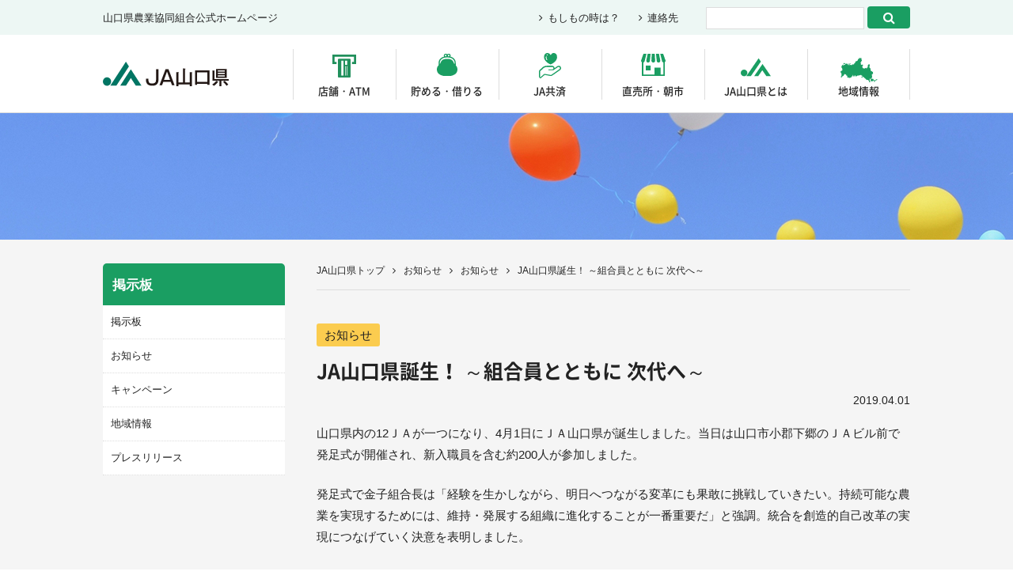

--- FILE ---
content_type: text/html; charset=UTF-8
request_url: https://www.ja-ymg.or.jp/2019-04-01-1/
body_size: 11287
content:
<!doctype html>
<html lang="ja">

<head>
    <!-- Google Tag Manager -->
    <script>
    (function(w, d, s, l, i) {
        w[l] = w[l] || [];
        w[l].push({
            'gtm.start': new Date().getTime(),
            event: 'gtm.js'
        });
        var f = d.getElementsByTagName(s)[0],
            j = d.createElement(s),
            dl = l != 'dataLayer' ? '&l=' + l : '';
        j.async = true;
        j.src =
            'https://www.googletagmanager.com/gtm.js?id=' + i + dl;
        f.parentNode.insertBefore(j, f);
    })(window, document, 'script', 'dataLayer', 'GTM-5DZFT65');
    </script>
    <!-- End Google Tag Manager -->

    <!-- ////// Line広告計測タグ20201125設置 ////// -->
    <!-- コミュニティ誌ページ用 -->
    

    <meta charset="UTF-8">
    <meta name="format-detection" content="telephone=no">
    <meta http-equiv="X-UA-Compatible" content="IE=edge">
    <meta name="referrer" content="unsafe-url">

    <title>JA山口県誕生！ ～組合員とともに 次代へ～ | お知らせ | JA山口県</title>
    <meta name="Description" content="伝えたい次代へこの故郷を">

    <!--[if lt IE 9]>
		<script src="https://cdnjs.cloudflare.com/ajax/libs/html5shiv/3.7.3/html5shiv.js"></script>
	<![endif]-->

    <meta property="og:locale" content="ja_JP" />
    <meta property="og:type" content="website" />
    <meta property="og:url" content="https://www.ja-ymg.or.jp/" />
    <meta property="og:image" content="https://www.ja-ymg.or.jp/ogp.png" />
    <meta property="og:title" content="JA山口県" />
    <meta property="og:site_name" content="JA山口県" />
    <meta property="og:description" content="伝えたい次代へこの故郷を" />

    <meta name='robots' content='max-image-preview:large' />
<link rel="alternate" type="application/rss+xml" title="JA山口県 &raquo; JA山口県誕生！ ～組合員とともに 次代へ～ のコメントのフィード" href="https://www.ja-ymg.or.jp/2019-04-01-1/feed/" />
<script type="text/javascript">
window._wpemojiSettings = {"baseUrl":"https:\/\/s.w.org\/images\/core\/emoji\/14.0.0\/72x72\/","ext":".png","svgUrl":"https:\/\/s.w.org\/images\/core\/emoji\/14.0.0\/svg\/","svgExt":".svg","source":{"concatemoji":"https:\/\/www.ja-ymg.or.jp\/wp-includes\/js\/wp-emoji-release.min.js?ver=6.3.1"}};
/*! This file is auto-generated */
!function(i,n){var o,s,e;function c(e){try{var t={supportTests:e,timestamp:(new Date).valueOf()};sessionStorage.setItem(o,JSON.stringify(t))}catch(e){}}function p(e,t,n){e.clearRect(0,0,e.canvas.width,e.canvas.height),e.fillText(t,0,0);var t=new Uint32Array(e.getImageData(0,0,e.canvas.width,e.canvas.height).data),r=(e.clearRect(0,0,e.canvas.width,e.canvas.height),e.fillText(n,0,0),new Uint32Array(e.getImageData(0,0,e.canvas.width,e.canvas.height).data));return t.every(function(e,t){return e===r[t]})}function u(e,t,n){switch(t){case"flag":return n(e,"\ud83c\udff3\ufe0f\u200d\u26a7\ufe0f","\ud83c\udff3\ufe0f\u200b\u26a7\ufe0f")?!1:!n(e,"\ud83c\uddfa\ud83c\uddf3","\ud83c\uddfa\u200b\ud83c\uddf3")&&!n(e,"\ud83c\udff4\udb40\udc67\udb40\udc62\udb40\udc65\udb40\udc6e\udb40\udc67\udb40\udc7f","\ud83c\udff4\u200b\udb40\udc67\u200b\udb40\udc62\u200b\udb40\udc65\u200b\udb40\udc6e\u200b\udb40\udc67\u200b\udb40\udc7f");case"emoji":return!n(e,"\ud83e\udef1\ud83c\udffb\u200d\ud83e\udef2\ud83c\udfff","\ud83e\udef1\ud83c\udffb\u200b\ud83e\udef2\ud83c\udfff")}return!1}function f(e,t,n){var r="undefined"!=typeof WorkerGlobalScope&&self instanceof WorkerGlobalScope?new OffscreenCanvas(300,150):i.createElement("canvas"),a=r.getContext("2d",{willReadFrequently:!0}),o=(a.textBaseline="top",a.font="600 32px Arial",{});return e.forEach(function(e){o[e]=t(a,e,n)}),o}function t(e){var t=i.createElement("script");t.src=e,t.defer=!0,i.head.appendChild(t)}"undefined"!=typeof Promise&&(o="wpEmojiSettingsSupports",s=["flag","emoji"],n.supports={everything:!0,everythingExceptFlag:!0},e=new Promise(function(e){i.addEventListener("DOMContentLoaded",e,{once:!0})}),new Promise(function(t){var n=function(){try{var e=JSON.parse(sessionStorage.getItem(o));if("object"==typeof e&&"number"==typeof e.timestamp&&(new Date).valueOf()<e.timestamp+604800&&"object"==typeof e.supportTests)return e.supportTests}catch(e){}return null}();if(!n){if("undefined"!=typeof Worker&&"undefined"!=typeof OffscreenCanvas&&"undefined"!=typeof URL&&URL.createObjectURL&&"undefined"!=typeof Blob)try{var e="postMessage("+f.toString()+"("+[JSON.stringify(s),u.toString(),p.toString()].join(",")+"));",r=new Blob([e],{type:"text/javascript"}),a=new Worker(URL.createObjectURL(r),{name:"wpTestEmojiSupports"});return void(a.onmessage=function(e){c(n=e.data),a.terminate(),t(n)})}catch(e){}c(n=f(s,u,p))}t(n)}).then(function(e){for(var t in e)n.supports[t]=e[t],n.supports.everything=n.supports.everything&&n.supports[t],"flag"!==t&&(n.supports.everythingExceptFlag=n.supports.everythingExceptFlag&&n.supports[t]);n.supports.everythingExceptFlag=n.supports.everythingExceptFlag&&!n.supports.flag,n.DOMReady=!1,n.readyCallback=function(){n.DOMReady=!0}}).then(function(){return e}).then(function(){var e;n.supports.everything||(n.readyCallback(),(e=n.source||{}).concatemoji?t(e.concatemoji):e.wpemoji&&e.twemoji&&(t(e.twemoji),t(e.wpemoji)))}))}((window,document),window._wpemojiSettings);
</script>
<style type="text/css">
img.wp-smiley,
img.emoji {
	display: inline !important;
	border: none !important;
	box-shadow: none !important;
	height: 1em !important;
	width: 1em !important;
	margin: 0 0.07em !important;
	vertical-align: -0.1em !important;
	background: none !important;
	padding: 0 !important;
}
</style>
	<link rel='stylesheet' id='wp-block-library-css' href='https://www.ja-ymg.or.jp/wp-includes/css/dist/block-library/style.min.css?ver=6.3.1' type='text/css' media='all' />
<style id='classic-theme-styles-inline-css' type='text/css'>
/*! This file is auto-generated */
.wp-block-button__link{color:#fff;background-color:#32373c;border-radius:9999px;box-shadow:none;text-decoration:none;padding:calc(.667em + 2px) calc(1.333em + 2px);font-size:1.125em}.wp-block-file__button{background:#32373c;color:#fff;text-decoration:none}
</style>
<style id='global-styles-inline-css' type='text/css'>
body{--wp--preset--color--black: #000000;--wp--preset--color--cyan-bluish-gray: #abb8c3;--wp--preset--color--white: #ffffff;--wp--preset--color--pale-pink: #f78da7;--wp--preset--color--vivid-red: #cf2e2e;--wp--preset--color--luminous-vivid-orange: #ff6900;--wp--preset--color--luminous-vivid-amber: #fcb900;--wp--preset--color--light-green-cyan: #7bdcb5;--wp--preset--color--vivid-green-cyan: #00d084;--wp--preset--color--pale-cyan-blue: #8ed1fc;--wp--preset--color--vivid-cyan-blue: #0693e3;--wp--preset--color--vivid-purple: #9b51e0;--wp--preset--gradient--vivid-cyan-blue-to-vivid-purple: linear-gradient(135deg,rgba(6,147,227,1) 0%,rgb(155,81,224) 100%);--wp--preset--gradient--light-green-cyan-to-vivid-green-cyan: linear-gradient(135deg,rgb(122,220,180) 0%,rgb(0,208,130) 100%);--wp--preset--gradient--luminous-vivid-amber-to-luminous-vivid-orange: linear-gradient(135deg,rgba(252,185,0,1) 0%,rgba(255,105,0,1) 100%);--wp--preset--gradient--luminous-vivid-orange-to-vivid-red: linear-gradient(135deg,rgba(255,105,0,1) 0%,rgb(207,46,46) 100%);--wp--preset--gradient--very-light-gray-to-cyan-bluish-gray: linear-gradient(135deg,rgb(238,238,238) 0%,rgb(169,184,195) 100%);--wp--preset--gradient--cool-to-warm-spectrum: linear-gradient(135deg,rgb(74,234,220) 0%,rgb(151,120,209) 20%,rgb(207,42,186) 40%,rgb(238,44,130) 60%,rgb(251,105,98) 80%,rgb(254,248,76) 100%);--wp--preset--gradient--blush-light-purple: linear-gradient(135deg,rgb(255,206,236) 0%,rgb(152,150,240) 100%);--wp--preset--gradient--blush-bordeaux: linear-gradient(135deg,rgb(254,205,165) 0%,rgb(254,45,45) 50%,rgb(107,0,62) 100%);--wp--preset--gradient--luminous-dusk: linear-gradient(135deg,rgb(255,203,112) 0%,rgb(199,81,192) 50%,rgb(65,88,208) 100%);--wp--preset--gradient--pale-ocean: linear-gradient(135deg,rgb(255,245,203) 0%,rgb(182,227,212) 50%,rgb(51,167,181) 100%);--wp--preset--gradient--electric-grass: linear-gradient(135deg,rgb(202,248,128) 0%,rgb(113,206,126) 100%);--wp--preset--gradient--midnight: linear-gradient(135deg,rgb(2,3,129) 0%,rgb(40,116,252) 100%);--wp--preset--font-size--small: 13px;--wp--preset--font-size--medium: 20px;--wp--preset--font-size--large: 36px;--wp--preset--font-size--x-large: 42px;--wp--preset--spacing--20: 0.44rem;--wp--preset--spacing--30: 0.67rem;--wp--preset--spacing--40: 1rem;--wp--preset--spacing--50: 1.5rem;--wp--preset--spacing--60: 2.25rem;--wp--preset--spacing--70: 3.38rem;--wp--preset--spacing--80: 5.06rem;--wp--preset--shadow--natural: 6px 6px 9px rgba(0, 0, 0, 0.2);--wp--preset--shadow--deep: 12px 12px 50px rgba(0, 0, 0, 0.4);--wp--preset--shadow--sharp: 6px 6px 0px rgba(0, 0, 0, 0.2);--wp--preset--shadow--outlined: 6px 6px 0px -3px rgba(255, 255, 255, 1), 6px 6px rgba(0, 0, 0, 1);--wp--preset--shadow--crisp: 6px 6px 0px rgba(0, 0, 0, 1);}:where(.is-layout-flex){gap: 0.5em;}:where(.is-layout-grid){gap: 0.5em;}body .is-layout-flow > .alignleft{float: left;margin-inline-start: 0;margin-inline-end: 2em;}body .is-layout-flow > .alignright{float: right;margin-inline-start: 2em;margin-inline-end: 0;}body .is-layout-flow > .aligncenter{margin-left: auto !important;margin-right: auto !important;}body .is-layout-constrained > .alignleft{float: left;margin-inline-start: 0;margin-inline-end: 2em;}body .is-layout-constrained > .alignright{float: right;margin-inline-start: 2em;margin-inline-end: 0;}body .is-layout-constrained > .aligncenter{margin-left: auto !important;margin-right: auto !important;}body .is-layout-constrained > :where(:not(.alignleft):not(.alignright):not(.alignfull)){max-width: var(--wp--style--global--content-size);margin-left: auto !important;margin-right: auto !important;}body .is-layout-constrained > .alignwide{max-width: var(--wp--style--global--wide-size);}body .is-layout-flex{display: flex;}body .is-layout-flex{flex-wrap: wrap;align-items: center;}body .is-layout-flex > *{margin: 0;}body .is-layout-grid{display: grid;}body .is-layout-grid > *{margin: 0;}:where(.wp-block-columns.is-layout-flex){gap: 2em;}:where(.wp-block-columns.is-layout-grid){gap: 2em;}:where(.wp-block-post-template.is-layout-flex){gap: 1.25em;}:where(.wp-block-post-template.is-layout-grid){gap: 1.25em;}.has-black-color{color: var(--wp--preset--color--black) !important;}.has-cyan-bluish-gray-color{color: var(--wp--preset--color--cyan-bluish-gray) !important;}.has-white-color{color: var(--wp--preset--color--white) !important;}.has-pale-pink-color{color: var(--wp--preset--color--pale-pink) !important;}.has-vivid-red-color{color: var(--wp--preset--color--vivid-red) !important;}.has-luminous-vivid-orange-color{color: var(--wp--preset--color--luminous-vivid-orange) !important;}.has-luminous-vivid-amber-color{color: var(--wp--preset--color--luminous-vivid-amber) !important;}.has-light-green-cyan-color{color: var(--wp--preset--color--light-green-cyan) !important;}.has-vivid-green-cyan-color{color: var(--wp--preset--color--vivid-green-cyan) !important;}.has-pale-cyan-blue-color{color: var(--wp--preset--color--pale-cyan-blue) !important;}.has-vivid-cyan-blue-color{color: var(--wp--preset--color--vivid-cyan-blue) !important;}.has-vivid-purple-color{color: var(--wp--preset--color--vivid-purple) !important;}.has-black-background-color{background-color: var(--wp--preset--color--black) !important;}.has-cyan-bluish-gray-background-color{background-color: var(--wp--preset--color--cyan-bluish-gray) !important;}.has-white-background-color{background-color: var(--wp--preset--color--white) !important;}.has-pale-pink-background-color{background-color: var(--wp--preset--color--pale-pink) !important;}.has-vivid-red-background-color{background-color: var(--wp--preset--color--vivid-red) !important;}.has-luminous-vivid-orange-background-color{background-color: var(--wp--preset--color--luminous-vivid-orange) !important;}.has-luminous-vivid-amber-background-color{background-color: var(--wp--preset--color--luminous-vivid-amber) !important;}.has-light-green-cyan-background-color{background-color: var(--wp--preset--color--light-green-cyan) !important;}.has-vivid-green-cyan-background-color{background-color: var(--wp--preset--color--vivid-green-cyan) !important;}.has-pale-cyan-blue-background-color{background-color: var(--wp--preset--color--pale-cyan-blue) !important;}.has-vivid-cyan-blue-background-color{background-color: var(--wp--preset--color--vivid-cyan-blue) !important;}.has-vivid-purple-background-color{background-color: var(--wp--preset--color--vivid-purple) !important;}.has-black-border-color{border-color: var(--wp--preset--color--black) !important;}.has-cyan-bluish-gray-border-color{border-color: var(--wp--preset--color--cyan-bluish-gray) !important;}.has-white-border-color{border-color: var(--wp--preset--color--white) !important;}.has-pale-pink-border-color{border-color: var(--wp--preset--color--pale-pink) !important;}.has-vivid-red-border-color{border-color: var(--wp--preset--color--vivid-red) !important;}.has-luminous-vivid-orange-border-color{border-color: var(--wp--preset--color--luminous-vivid-orange) !important;}.has-luminous-vivid-amber-border-color{border-color: var(--wp--preset--color--luminous-vivid-amber) !important;}.has-light-green-cyan-border-color{border-color: var(--wp--preset--color--light-green-cyan) !important;}.has-vivid-green-cyan-border-color{border-color: var(--wp--preset--color--vivid-green-cyan) !important;}.has-pale-cyan-blue-border-color{border-color: var(--wp--preset--color--pale-cyan-blue) !important;}.has-vivid-cyan-blue-border-color{border-color: var(--wp--preset--color--vivid-cyan-blue) !important;}.has-vivid-purple-border-color{border-color: var(--wp--preset--color--vivid-purple) !important;}.has-vivid-cyan-blue-to-vivid-purple-gradient-background{background: var(--wp--preset--gradient--vivid-cyan-blue-to-vivid-purple) !important;}.has-light-green-cyan-to-vivid-green-cyan-gradient-background{background: var(--wp--preset--gradient--light-green-cyan-to-vivid-green-cyan) !important;}.has-luminous-vivid-amber-to-luminous-vivid-orange-gradient-background{background: var(--wp--preset--gradient--luminous-vivid-amber-to-luminous-vivid-orange) !important;}.has-luminous-vivid-orange-to-vivid-red-gradient-background{background: var(--wp--preset--gradient--luminous-vivid-orange-to-vivid-red) !important;}.has-very-light-gray-to-cyan-bluish-gray-gradient-background{background: var(--wp--preset--gradient--very-light-gray-to-cyan-bluish-gray) !important;}.has-cool-to-warm-spectrum-gradient-background{background: var(--wp--preset--gradient--cool-to-warm-spectrum) !important;}.has-blush-light-purple-gradient-background{background: var(--wp--preset--gradient--blush-light-purple) !important;}.has-blush-bordeaux-gradient-background{background: var(--wp--preset--gradient--blush-bordeaux) !important;}.has-luminous-dusk-gradient-background{background: var(--wp--preset--gradient--luminous-dusk) !important;}.has-pale-ocean-gradient-background{background: var(--wp--preset--gradient--pale-ocean) !important;}.has-electric-grass-gradient-background{background: var(--wp--preset--gradient--electric-grass) !important;}.has-midnight-gradient-background{background: var(--wp--preset--gradient--midnight) !important;}.has-small-font-size{font-size: var(--wp--preset--font-size--small) !important;}.has-medium-font-size{font-size: var(--wp--preset--font-size--medium) !important;}.has-large-font-size{font-size: var(--wp--preset--font-size--large) !important;}.has-x-large-font-size{font-size: var(--wp--preset--font-size--x-large) !important;}
.wp-block-navigation a:where(:not(.wp-element-button)){color: inherit;}
:where(.wp-block-post-template.is-layout-flex){gap: 1.25em;}:where(.wp-block-post-template.is-layout-grid){gap: 1.25em;}
:where(.wp-block-columns.is-layout-flex){gap: 2em;}:where(.wp-block-columns.is-layout-grid){gap: 2em;}
.wp-block-pullquote{font-size: 1.5em;line-height: 1.6;}
</style>
<link rel='stylesheet' id='wp-pagenavi-css' href='https://www.ja-ymg.or.jp/wp-content/plugins/wp-pagenavi/pagenavi-css.css?ver=2.70' type='text/css' media='all' />
<link rel='stylesheet' id='slick-common-css' href='https://www.ja-ymg.or.jp/wp-content/themes/ja_ymgc2020/common/slick/slick.css' type='text/css' media='all' />
<link rel='stylesheet' id='slick-theme-css' href='https://www.ja-ymg.or.jp/wp-content/themes/ja_ymgc2020/common/slick/slick-theme.css' type='text/css' media='all' />
<link rel='stylesheet' id='ress-css' href='https://www.ja-ymg.or.jp/wp-content/themes/ja_ymgc2020/common/css/ress.css' type='text/css' media='all' />
<link rel='stylesheet' id='module-css' href='https://www.ja-ymg.or.jp/wp-content/themes/ja_ymgc2020/css/module.css' type='text/css' media='all' />
<link rel='stylesheet' id='font-awesome-css' href='https://www.ja-ymg.or.jp/wp-content/themes/ja_ymgc2020/common/css/font-awesome.min.css' type='text/css' media='all' />
<link rel='stylesheet' id='notosansjapanese-css' href='https://www.ja-ymg.or.jp/wp-content/themes/ja_ymgc2020/fonts/notosansjapanese.css' type='text/css' media='all' />
<link rel='stylesheet' id='basic-css' href='https://www.ja-ymg.or.jp/wp-content/themes/ja_ymgc2020/css/basic.css' type='text/css' media='all' />
<link rel='stylesheet' id='second-css' href='https://www.ja-ymg.or.jp/wp-content/themes/ja_ymgc2020/css/second.css' type='text/css' media='all' />
<link rel='stylesheet' id='simplelightbox-css' href='https://www.ja-ymg.or.jp/wp-content/themes/ja_ymgc2020/common/css/simplelightbox.min.css' type='text/css' media='all' />
<link rel='stylesheet' id='campaign-css' href='https://www.ja-ymg.or.jp/wp-content/themes/ja_ymgc2020/css/campaign.css' type='text/css' media='all' />
<script type='text/javascript' src='https://www.ja-ymg.or.jp/wp-content/themes/ja_ymgc2020/common/js/jquery-3.2.1.min.js?ver=3.2.1' id='jquery-js'></script>
<script type='text/javascript' src='https://www.ja-ymg.or.jp/wp-content/themes/ja_ymgc2020/common/js/useragent.js?ver=6.3.1' id='useragent-js'></script>
<script type='text/javascript' src='https://www.ja-ymg.or.jp/wp-content/themes/ja_ymgc2020/common/js/common.js?ver=6.3.1' id='common-js-js'></script>
<script type='text/javascript' src='https://www.ja-ymg.or.jp/wp-content/themes/ja_ymgc2020/common/slick/slick.min.js?ver=6.3.1' id='slick-js'></script>
<script type='text/javascript' src='https://www.ja-ymg.or.jp/wp-content/themes/ja_ymgc2020/common/js/simple-lightbox.min.js?ver=6.3.1' id='simplelightbox-js'></script>
<link rel="https://api.w.org/" href="https://www.ja-ymg.or.jp/wp-json/" /><link rel="alternate" type="application/json" href="https://www.ja-ymg.or.jp/wp-json/wp/v2/posts/2428" /><link rel="EditURI" type="application/rsd+xml" title="RSD" href="https://www.ja-ymg.or.jp/xmlrpc.php?rsd" />
<meta name="generator" content="WordPress 6.3.1" />
<link rel="canonical" href="https://www.ja-ymg.or.jp/2019-04-01-1/" />
<link rel='shortlink' href='https://www.ja-ymg.or.jp/?p=2428' />
<link rel="alternate" type="application/json+oembed" href="https://www.ja-ymg.or.jp/wp-json/oembed/1.0/embed?url=https%3A%2F%2Fwww.ja-ymg.or.jp%2F2019-04-01-1%2F" />
<link rel="alternate" type="text/xml+oembed" href="https://www.ja-ymg.or.jp/wp-json/oembed/1.0/embed?url=https%3A%2F%2Fwww.ja-ymg.or.jp%2F2019-04-01-1%2F&#038;format=xml" />
    <script src="https://www.ja-ymg.or.jp/wp-content/themes/ja_ymgc2020/common/js/useragent.js"></script>
</head>

<body>
    <!-- Google Tag Manager (noscript) -->
    <noscript><iframe src="https://www.googletagmanager.com/ns.html?id=GTM-5DZFT65" height="0" width="0" style="display:none;visibility:hidden"></iframe></noscript>
    <!-- End Google Tag Manager (noscript) -->

    <header role="banner">
        <section class="box_cmn_width" id="box_header_main">
            <h1 id="ttl_site"><a href="https://www.ja-ymg.or.jp/">JA山口県｜伝えたい次代へこの故郷を</a></h1>
            <nav role="navigation" id="nav_global">
                <p id="icon_nav"><i class="fa fa-bars" aria-hidden="true" aria-label="メニューボタン"></i></p>
                <ul id="nav_global_detail">
                    <li id="id_atm">
                        <a href="#" class="nav_parent">店舗・ATM</a>
                        <section class="nav_child">
                            <div class="ttl_nav_child">
                                <h2>店舗・ATM</h2>
                                <p>山口県内の店舗・ATM</p>
                            </div>
                            <ul class="nav_child_a">
                                <li><a href="https://www.ja-ymg.or.jp/atm/">店舗・ATMトップ</a></li>
                                <li><a href="https://www.ja-ymg.or.jp/2024-04-02/">店舗統合のお知らせ</a></li>
                            </ul>
                        </section>
                    </li>
                    <li id="id_bank">
                        <a href="#" class="nav_parent">貯める・借りる</a>
                        <section class="nav_child">
                            <div class="ttl_nav_child">
                                <h2>貯める・借りる</h2>
                                <p>貯金、融資、運用に関すること<br></p>
                            </div>
                            <ul class="nav_child_a">
                                <li>
                                    <a href="#" class="nav_child_current">貯める（JA貯金）</a>
                                    <ul class="nav_child_b">
                                        <li><a href="https://www.ja-ymg.or.jp/savings/">貯める（JA貯金）トップ</a></li>
                                        <li><a href="https://www.ja-ymg.or.jp/category/campaign/savings/">キャンペーン等 一覧</a></li>
                                        <li><a href="https://www.ja-ymg.or.jp/savings/lineup/">商品ラインナップ</a></li>
                                        <li><a href="https://www.ja-ymg.or.jp/savings/interest/">金利表</a></li>
                                        <li><a href="https://www.ja-ymg.or.jp/savings/pension/">年金</a></li>
                                        <li><a href="https://www.ja-ymg.or.jp/savings/faq/">よくあるご質問</a></li>
                                        <li><a href="http://www.jabank.org/netbank/" target="_blank" class="icon_blank">JAネットバンクのご紹介</a></li>
                                        <li><a href="https://www.jabank.org/benri/jacard/" target="_blank" class="icon_blank">JAカードのご案内（外部）</a></li>
                                        <li><a href="https://www.ja-ymg.or.jp/savings/consultation/">取引時の確認について</a></li>
                                        <li><a href="http://www.jabank.jp/prefecture/tops/index/3500/" target="_blank" class="icon_blank">JAネットバンクログイン</a></li>
                                        <li><a href="https://www.ja-ymg.or.jp/wp-content/uploads/2019/04/20210727_correlation.pdf" target="_blank" class="icon_pdf">合併に伴う農協店舗新旧対照表</a></li>
                                    </ul>
                                </li>
                                <li>
                                    <a href="#" class="nav_child_current">借りる（JAローン）</a>
                                    <ul class="nav_child_b">
                                        <li><a href="https://www.ja-ymg.or.jp/loan/">借りる（JAローン）トップ</a></li>
                                        <li><a href="https://www.ja-ymg.or.jp/category/campaign/loan/">キャンペーン等 一覧</a></li>
                                        <li><a href="https://www.ja-ymg.or.jp/loan/lineup/">商品ラインナップ</a></li>
                                        <li><a href="https://www.ja-ymg.or.jp/loan/interest/">金利・保証料</a></li>
                                        <li><a href="http://www.jabank.org/money/" target="_blank" class="icon_blank">マネーシミュレーション</a></li>
                                        <li><a href="https://www.ja-ymg.or.jp/loan/loan_center/">ローンセンター</a></li>
                                        <li><a href="https://www.ja-ymg.or.jp/loan/loan_contact/">融資のお問い合わせ</a></li>
                                    </ul>
                                </li>
                                <li>
                                    <a href="#" class="nav_child_current">運用する（国債・投資信託）</a>
                                    <ul class="nav_child_b">
                                        <li><a href="https://www.ja-ymg.or.jp/operation/">運用する（国債・投資信託）トップ</a></li>
                                        <li><a href="http://www.jabank.org/tameru/kokusai/" target="_blank" class="icon_blank">国債</a></li>
                                        <li><a href="http://www.jabank.org/tameru/tousisintaku/" target="_blank" class="icon_blank">投資信託</a></li>
                                        <li><a href="http://www.jabank.org/tameru/ichiran/yamaguchi.html" target="_blank" class="icon_blank">取扱店舗／商品一覧</a></li>
                                        <li><a href="https://www.ja-ymg.or.jp/operation/kpi/">組合員・利用者本位の業務運営に関する取組状況およびKPI実績値の公表について</a></li>
                                        <li><a href="https://www.jabank.org/ideco/" target="_blank" class="icon_blank">iDeco[確定拠出年金]</a></li>
                                        <li><a href="https://www.ja-ymg.or.jp/wp-content/themes/ja_ymgc2020/file/header/2024/20240130_tsumitate_nisa.pdf" target="_blank" class="icon_blank">「NISA（つみたて投資枠）」対象ファンドの選定理由について</a></li>
                                    </ul>
                                </li>
                                <li><a href="https://www.ja-ymg.or.jp/inheritance/">相続の手続きについて</a></li>
                                <li><a href="https://www.ja-ymg.or.jp/commission/">手数料・JAネットバンク</a></li>
                                <li><a href="https://www.ja-ymg.or.jp/agreement/">定型約款</a></li>
                                <li><a href="https://www.ja-ymg.or.jp/2025-09-25_news01/">「口座開設されるお客様へ」（個人）</a></li>
                                <li><a href="https://www.ja-ymg.or.jp/2025-09-25_news02/">「口座開設されるお客様へ」（法人）</a></li>
                                <li><a href="https://www.ja-ymg.or.jp/2022-12-23/">法人格のない団体の口座開設をされるお客さまへ</a></li>
                                <li><a href="https://www.ja-ymg.or.jp/2021-08-18/">未利用口座管理手数料の導入について（令和３年10月１日以降新たに普通貯金口座および貯蓄貯金口座を開設されるお客様）</a></li>
                                <li><a href="https://www.ja-ymg.or.jp/wp-content/uploads/2024/05/2024-05-01.pdf" target="_blank" rel="noopener">税金等の口座振替手続きにおける「印鑑レス」の取扱い開始について</a></li>
                            </ul>
                        </section>
                    </li>
                    <li id="id_moshimo">
                        <a href="#" class="nav_parent">JA共済</a>
                        <section class="nav_child">
                            <div class="ttl_nav_child">
                                <h2>JA共済</h2>
                                <p>ひと・いえ・くるまの保障に関すること</p>
                            </div>
                            <ul class="nav_child_a">
                                <li><a href="https://www.ja-ymg.or.jp/provide/">JA共済 トップ</a></li>
                                <li><a href="http://www.ja-kyosai.or.jp/okangae/product/human/" class="icon_blank" target="_blank">ひとの保障</a></li>
                                <li><a href="http://www.ja-kyosai.or.jp/okangae/product/home/" class="icon_blank" target="_blank">いえの保障</a></li>
                                <li><a href="http://www.ja-kyosai.or.jp/okangae/product/car/" class="icon_blank" target="_blank">くるまの保障</a></li>
                                <li><a href="https://shiryo.ja-kyosai.or.jp/" target="_blank" class="icon_blank">各種資料請求・掛金試算</a></li>
                                <li>
                                    <a href="#" class="nav_child_current">JA共済アンパンマンこどもくらぶ</a>
                                    <ul class="nav_child_b">
                                        <li><a href="https://www.ja-ymg.or.jp/provide/childrens_club/">会員募集について</a></li>
                                        <li><a href="https://www.ja-ymg.or.jp/provide/childrens_club/sudeni_form/">加入申込フォーム（すでにお子様がおられる方）</a></li>
                                        <li><a href="https://www.ja-ymg.or.jp/provide/childrens_club/korekara_form/">加入申込フォーム（これからお生まれになる方）</a></li>
                                    </ul>
                                </li>
                                <li><a href="http://www.ja-kyosai.or.jp/gokeiyaku/procedure/" target="_blank" class="icon_blank">ご請求について</a></li>
                                <li><a href="http://www.ja-kyosai.or.jp/gokeiyaku/procedure/car/" target="_blank" class="icon_blank">交通事故にあったら</a></li>
                                <li><a href="http://www.jaric.jp/map/find2.php?X=131.566772&Y=34.277645&zm=9" target="_blank" class="icon_blank">自動車指定工場</a></li>
                            </ul>
                        </section>
                    </li>
                    <li id="id_market">
                        <a href="https://www.ja-ymg.or.jp/market/" class="nav_parent">直売所・朝市</a>
                        <section class="nav_child">
                            <div class="ttl_nav_child">
                                <h2>直売所・朝市</h2>
                                <p>お近くの直売所・朝市に関して</p>
                            </div>
                            <ul class="nav_child_a">
                                <li><a href="https://www.ja-ymg.or.jp/market/">直売所・朝市 トップ</a></li>
                                <li><a href="https://www.ja-ymg.or.jp/market/chokubaijo-list/">直売所（ここっちゃ）一覧</a></li>
                                <li><a href="https://www.ja-ymg.or.jp/market/asaichi-list/">朝市一覧</a></li>
                            </ul>
                        </section>
                    </li>
                    <li id="id_ja">
                        <a href="#" class="nav_parent">JA山口県とは</a>
                        <section class="nav_child">
                            <div class="ttl_nav_child">
                                <h2>JA山口県とは</h2>
                                <p>もっと知りたい、JA山口県のこと</p>
                            </div>
                            <ul class="nav_child_a">
                                <li><a href="https://www.ja-ymg.or.jp/lineup/">JA山口県とは トップ</a></li>
                                <li>
                                    <a href="#" class="nav_child_current">くらしのサービス</a>
                                    <ul class="nav_child_b">
                                        <li><a href="https://www.ja-ymg.or.jp/kurashi/">くらしのサービス トップ</a></li>
                                        <li><a href="https://www.ja-ymg.or.jp/welfare/">福祉・介護（JA山口県のサービス）</a></li>
                                        <li><a href="https://www.ja-ymg.or.jp/kurashi/ladies_group/">女性部</a></li>
                                        <li><a href="https://www.ja-ymg.or.jp/kurashi/youth_group/">青壮年部</a></li>
                                        <li><a href="https://www.ja-ymg.or.jp/education/">食農教育</a></li>
                                        <li><a href="https://www.ja-ymg.or.jp/kurashi/support/">生活関連</a></li>
                                        <li><a href="https://www.ja-ymg.or.jp/real_estate/">不動産</a></li>
                                        <li><a href="https://www.ja-ymg.or.jp/funeral/">葬祭・葬儀</a></li>
                                    </ul>
                                </li>
                                <li><a href="https://www.ja-ymg.or.jp/point_service/">JAポイントサービス</a></li>
                                <li>
                                    <a href="#" class="nav_child_current">JA山口県の概要</a>
                                    <ul class="nav_child_b">
                                        <li><a href="https://www.ja-ymg.or.jp/lineup/overview/">JA山口県の概要 トップ</a></li>
                                        <li><a href="https://www.ja-ymg.or.jp/lineup/overview/policy/">経営理念</a></li>
                                        <li><a href="https://www.ja-ymg.or.jp/lineup/overview/greeting/">あいさつ</a></li>
                                        <li><a href="https://www.ja-ymg.or.jp/lineup/overview/about/">組合概要</a></li>
                                        <li><a href="https://www.ja-ymg.or.jp/lineup/overview/history/">発足の歩み</a></li>
                                        <li><a href="https://www.ja-ymg.or.jp/lineup/overview/organization/">組織図</a></li>
                                        <li><a href="https://www.ja-ymg.or.jp/lineup/overview/member/">役員体制</a></li>
                                        <li><a href="https://www.ja-ymg.or.jp/lineup/overview/song/">山口県の「四季・食・風景」の紹介</a></li>
                                        <li><a href="https://www.ja-ymg.or.jp/lineup/overview/magazine/">広報誌</a></li>
                                        <li><a href="https://www.ja-ymg.or.jp/lineup/overview/general_meeting/">総代会資料</a></li>
                                        <li><a href="https://www.ja-ymg.or.jp/lineup/overview/disclosure/">ディスクロージャー誌</a></li>
                                    </ul>
                                </li>
                                <li>
                                    <a href="#" class="nav_child_current">営農情報</a>
                                    <ul class="nav_child_b">
                                        <li><a href="https://www.ja-ymg.or.jp/economy/">営農情報 トップ</a></li>
                                        <li><a href="https://www.ja-ymg.or.jp/economy/vision/">水田フル活用ビジョン JA山口県農業振興計画</a></li>
                                        <li><a href="https://www.ja-ymg.or.jp/economy/pointer/">稲作栽培指針（こよみ）</a></li>
                                        <li><a href="https://www.ja-ymg.or.jp/economy/inspection/">検査銘柄の選択制導入について</a></li>
                                        <li><a href="https://www.ja-ymg.or.jp/economy/efforts/">部会の状況</a></li>
                                        <li><a href="https://www.pref.yamaguchi.lg.jp/soshiki/103/175903.html" target="_blank" class="icon_blank">エコやまぐち農産物・加工品情報</a></li>
                                        <li><a href="https://www.ja-ymg.or.jp/economy/guideline/">特別栽培米ガイドライン</a></li>
                                        <li><a href="https://www.ja-ymg.or.jp/economy/distribution_rice/">令和7年産山口米共同計算に係る経費目標額について</a></li>
                                        <li><a href="https://www.ja-ymg.or.jp/lineup/economy/distribution_barley/">令和7年産民間流通麦共同計算に係る経費目標額について</a></li>
                                    </ul>
                                </li>
                                <li><a href="https://www.ja-ymg.or.jp/self-reform/">JA山口県の自己改革の取り組み</a></li>
                                <li><a href="https://www.ja-ymg.or.jp/lineup/kanyu-dattai/">組合員の加入・脱退について</a></li>
                            </ul>
                        </section>
                    </li>
                    <li id="id_area">
                        <a href="#" class="nav_parent">地域情報</a>
                        <section class="nav_child">
                            <div class="ttl_nav_child">
                                <h2>地域情報</h2>
                                <p>JA山口県とお住まいの地域に関すること</p>
                            </div>
                            <ul class="nav_child_a">
                                <li><a href="https://www.ja-ymg.or.jp/area_info/">地域情報 トップ</a></li>
                                <li>
                                    <a href="#" class="nav_child_current">統括本部一覧</a>
                                    <ul class="nav_child_b">
                                        <li><a href="https://www.ja-ymg.or.jp/area_info/headquarters_suo_oshima/">周防大島統括本部</a></li>
                                        <li><a href="https://www.ja-ymg.or.jp/area_info/headquarters_iwakuni/">岩国統括本部</a></li>
                                        <li><a href="https://www.ja-ymg.or.jp/area_info/headquarters_minami_suo/">南すおう統括本部</a></li>
                                        <li><a href="https://www.ja-ymg.or.jp/area_info/headquarters_shunan/">周南統括本部</a></li>
                                        <li><a href="https://www.ja-ymg.or.jp/area_info/headquarters_hofu_tokuji/">防府とくぢ統括本部</a></li>
                                        <li><a href="https://www.ja-ymg.or.jp/area_info/headquarters_yamaguchi/">山口統括本部</a></li>
                                        <li><a href="https://www.ja-ymg.or.jp/area_info/headquarters_ube/">宇部統括本部</a></li>
                                        <li><a href="https://www.ja-ymg.or.jp/area_info/headquarters_shimonoseki/">下関統括本部</a></li>
                                        <li><a href="https://www.ja-ymg.or.jp/area_info/headquarters_mine/">美祢統括本部</a></li>
                                        <li><a href="https://www.ja-ymg.or.jp/area_info/headquarters_nagato/">長門統括本部</a></li>
                                        <li><a href="https://www.ja-ymg.or.jp/area_info/headquarters_hagi/">萩統括本部</a></li>
                                    </ul>
                                </li>
                            </ul>
                        </section>
                    </li>
                </ul>
            </nav>
        </section>

        <aside>
            <section class="box_cmn_width">
                <h2>山口県農業協同組合公式ホームページ</h2>
                <div id="box_header_detail">
                    <ul>
                        <li><a href="https://www.ja-ymg.or.jp/trouble/">もしもの時は？</a></li>
                        <li><a href="https://www.ja-ymg.or.jp/atm/">連絡先</a></li>
                    </ul>
                    <dl id="dl_search_header">
                        <dt>検索</dt>
                        <dd>
                            <form method="get" id="searchform" action="https://www.ja-ymg.or.jp">
                                <!-- <input type="hidden" name="post_type" value="event"> -->
                                <div>
                                    <label class="screen-reader-text" for="s">検索:</label>
                                    <input type="text" value="" name="s" id="s" placeholder="入力して下さい" />
                                    <input type="submit" id="searchsubmit" value="&#xf002;" />
                                </div>
                            </form>
                        </dd>
                    </dl>
                </div>
            </section>
        </aside>
    </header><div id="box_ttl_img"><img src="https://www.ja-ymg.or.jp/wp-content/themes/ja_ymgc2020/images/campaign/img_ttl.jpg" alt=""></div><div id="wrapper">
	<div id="box_main">
		<main role="main" id="box_sys">
			<nav id="list_bread">
				<ul>
					<li><a href="https://www.ja-ymg.or.jp/">JA山口県トップ</a></li>
					<li><a href="https://www.ja-ymg.or.jp/news/">お知らせ</a></li>					<li><a href="https://www.ja-ymg.or.jp/category/news/">お知らせ</a></li>
					<li>JA山口県誕生！ ～組合員とともに 次代へ～</li>
				</ul>
			</nav>

			<p class="mar15">
				<a class="btn_cmn_01 mar_right_10" href="https://www.ja-ymg.or.jp/category/news/"> お知らせ</a>			</p>
			<h1 class="ttl_cmn_08 mar10">JA山口県誕生！ ～組合員とともに 次代へ～</h1>
						<p class="font_small mar15 align_right">2019.04.01</p>

			<div class="mar40">
<p class="">山口県内の12ＪＡが一つになり、4月1日にＪＡ山口県が誕生しました。当日は山口市小郡下郷のＪＡビル前で発足式が開催され、新入職員を含む約200人が参加しました。</p>
<p class="">発足式で金子組合長は「経験を生かしながら、明日へつながる変革にも果敢に挑戦していきたい。持続可能な農業を実現するためには、維持・発展する組織に進化することが一番重要だ」と強調。統合を創造的自己改革の実現につなげていく決意を表明しました。</p>
<p class="">金子組合長と新役員がテープカットを行ったあと、「メタセコイア」の記念植樹をし、新たな第一歩を祝いました。メタセコイアは世界中で「生きた化石」として有名な樹木であり、成長が早く美しい樹形で季節を通して美しさを楽しむことができます。今後大きく成長し、ＪＡ山口県の発展的象徴となることを祈念する意味が込められています。</p>
<p class="">ＪＡ山口県はこれからも、組合員や地域の皆様に寄り添い、共に成長してまいります。</p>
<h3 class="ttl_cmn_03">ＪＡ山口県の基本姿勢</h3>
<ol>
<li>事業・活動全般において、県域対応による効果的・効率的な展開と地域特性を重視した取り組みが有機的に連携したＪＡ運営を行います。</li>
<li>農業者の所得増大・農業生産の拡大を図り持続可能な農業を実現するため、経営資源を再配置し営農・経済事業を強化します。</li>
<li>支所を拠点として組合員・利用者が積極的に参画する「協同組合」を展開するとともに、事業・活動に関する組合員の意思反映、運営への参画を促進します。</li>
<li>財務体質の強化によりＪＡ経営の健全性・安定性の確保を図り、生産活動・地域活動の積極的な展開に対する投資を行います。</li>
</ol>
<p><img decoding="async" fetchpriority="high" class="alignnone size-full wp-image-2430" src="https://www.ja-ymg.or.jp/wp-content/uploads/2019/04/2019-04-01-1.jpg" alt="画像：JA山口県の新たな船出がスタート" width="640" height="427" srcset="https://www.ja-ymg.or.jp/wp-content/uploads/2019/04/2019-04-01-1.jpg 640w, https://www.ja-ymg.or.jp/wp-content/uploads/2019/04/2019-04-01-1-300x200.jpg 300w" sizes="(max-width: 640px) 100vw, 640px" /></p>
			</div>
			<hr class="mar30">

			<p class="align_center">
				<a class="btn_cmn_03" href="https://www.ja-ymg.or.jp/category/news/"> お知らせ一覧に戻る</a>			</p>
		</main>

		<aside id="nav_aside">
			<h2>掲示板</h2>
			<ul id="nav_aside_list">
				<li><a href="https://www.ja-ymg.or.jp/news/">掲示板</a></li>
				<li><a href="https://www.ja-ymg.or.jp/category/news/">お知らせ</a></li>
				<li><a href="https://www.ja-ymg.or.jp/category/campaign/">キャンペーン</a></li>
				<li><a href="https://www.ja-ymg.or.jp/category/area/">地域情報</a></li>
				<li><a href="https://www.ja-ymg.or.jp/category/press_release/">プレスリリース</a></li>
			</ul>
		</aside>
	</div>
	<!-- #box_main -->
</div>
<!-- #wrapper -->

<footer role="contentinfo">
    <section class="box_cmn_width">
        <p id="pageTop"><a href="#"><img src="https://www.ja-ymg.or.jp/wp-content/themes/ja_ymgc2020/images/common/img_footer_fukidashi.png" alt="上に戻る" /></a></p>
        <nav id="nav_footer_main" aria-label="フッターナビゲーション">
            <section>
                <h2 class="ttl_footer">キャンペーン</h2>
                <ul>
                    <li><a href="https://www.ja-ymg.or.jp/category/campaign/">キャンペーン一覧</a></li>
                </ul>
            </section>

            <section>
                <h2 class="ttl_footer"><a href="https://www.ja-ymg.or.jp/savings/">貯める・借りる</a></h2>
                <ul>
                    <li><a href="https://www.ja-ymg.or.jp/savings/">貯める（JA貯金）</a></li>
                    <li><a href="https://www.ja-ymg.or.jp/loan/">借りる（JAローン）</a></li>
                    <li><a href="https://www.ja-ymg.or.jp/operation/">運用する（国債・投資信託）</a></li>
                    <li><a href="https://www.ja-ymg.or.jp/commission/">手数料・JAネットバンク</a></li>
                    <li><a href="https://www.ja-ymg.or.jp/agreement/">定型約款</a></li>
                    <li><a href="https://www.ja-ymg.or.jp/2025-09-25_news01/">「口座開設されるお客様へ」（個人）</a></li>
                    <li><a href="https://www.ja-ymg.or.jp/2025-09-25_news02/">「口座開設されるお客様へ」（法人）</a></li>
                </ul>
            </section>

            <section>
                <h2 class="ttl_footer"><a href="https://www.ja-ymg.or.jp/provide/">JA共済</a></h2>
                <ul>
                    <li><a href="http://www.ja-kyosai.or.jp/okangae/product/human/" class="icon_blank" target="_blank">ひとの保障</a></li>
                    <li><a href="https://www.ja-kyosai.or.jp/okangae/home/" class="icon_blank" target="_blank">いえの保障</a></li>
                    <li><a href="http://www.ja-kyosai.or.jp/okangae/product/car/" class="icon_blank" target="_blank">くるまの保障</a></li>
                    <li><a href="https://shiryo.ja-kyosai.or.jp/" class="icon_blank" target="_blank">各種資料請求・掛金試算</a></li>
                    <li><a href="https://www.ja-ymg.or.jp/provide/childrens_club/">JA共済アンパンマンこどもくらぶ</a></li>
                    <li><a href="http://www.ja-kyosai.or.jp/gokeiyaku/procedure/" class="icon_blank" target="_blank">ご請求について</a></li>
                    <li><a href="http://www.ja-kyosai.or.jp/gokeiyaku/procedure/car/" class="icon_blank" target="_blank">交通事故にあったら</a></li>
                    <li><a href="http://www.jaric.jp/map/find2.php?X=131.566772&Y=34.277645&zm=9" class="icon_blank" target="_blank">自動車指定工場</a></li>
                </ul>
            </section>

            <section>
                <h2 class="ttl_footer"><a href="https://www.ja-ymg.or.jp/market/">直売所</a></h2>
                <ul>
                    <li><a href="https://www.ja-ymg.or.jp/market/chokubaijo-list/">直売所一覧</a></li>
                    <li><a href="https://www.ja-ymg.or.jp/market/asaichi-list/">朝市一覧</a></li>
                </ul>
            </section>

            <section>
                <h2 class="ttl_footer">JA山口県とは</h2>
                <ul>
                    <li><a href="https://www.ja-ymg.or.jp/lineup/">JA山口県とは</a></li>
                    <li><a href="https://www.ja-ymg.or.jp/kurashi/">くらしのサービス</a></li>
                    <li><a href="https://www.ja-ymg.or.jp/point_service/">JAポイントサービス</a></li>
                    <li><a href="https://www.ja-ymg.or.jp/lineup/overview/">JA山口県の概要</a></li>
                    <li><a href="https://www.ja-ymg.or.jp/lineup/economy/">営農情報</a></li>
                    <li><a href="https://www.ja-ymg.or.jp/self-reform/">自己改革</a></li>
                    <li><a href="https://www.ja-ymg.or.jp/lineup/kanyu-dattai/">組合員の加入・脱退</a></li>
                </ul>
            </section>

            <section>
                <ul class="list_footer">
                    <li><a href="https://www.ja-ymg.or.jp/area_info/">地域情報</a></li>
                    <li><a href="https://www.ja-ymg.or.jp/atm/">店舗・ATM</a></li>
                    <li><a href="https://www.ja-ymg.or.jp/trouble/">もしもの時は</a></li>
                    <li><a href="https://www.ja-ymg.or.jp/category/news/">お知らせ</a></li>
                    <li><a href="https://www.ja-ymg.or.jp/event/">イベント情報</a></li>
                    <li><a href="https://www.ja-ymg.or.jp/agriculture/">山口県の農業</a></li>
                    <li><a href="https://www.ja-ymg.or.jp/recruit/">採用・インターンシップ情報</a></li>
                </ul>
            </section>
        </nav>
        <ul id="menu_add">
            <li><a href="https://www.ja-ymg.or.jp/2022-12-23/">法人格のない団体の口座開設をされるお客さまへ</a></li>
            <li><a href="https://www.ja-ymg.or.jp/2021-08-18/">未利用口座管理手数料の導入について（令和３年10月１日以降新たに普通貯金口座および貯蓄貯金口座を開設されるお客様）</a></li>
        </ul>

        <ul id="nav_footer_aside">
            <li><a href="https://www.ja-ymg.or.jp/link/">リンク集</a></li>
            <li><a href="https://www.ja-ymg.or.jp/policy/">サイトポリシー</a></li>
            <li><a href="https://www.ja-ymg.or.jp/sitemap/">サイトマップ</a></li>
            <li><a href="https://www.ja-ymg.or.jp/contact/">お問い合わせ</a></li>
            <li><a href="https://www.ja-ymg.or.jp/category/press_release/">プレスリリース</a></li>
            <li><a href="https://www.ja-ymg.or.jp/copyright/">ご利用にあたって</a></li>
            <li><a href="https://www.ja-ymg.or.jp/syokuin/menu.html" target="_blank" rel="noopener">職員専用</a></li>
        </ul>
        <p>山口県農業協同組合<br class="img_sp">　〒754-0002 山口県山口市小郡下郷2139番地<br class="img_sp">　電話:083-973-3500</p>
    </section>

    <p id="txt_copy"><small>Copyright &copy; <script>
            var dt = new Date();
            document.write(dt.getFullYear());
            </script> JA GROUP YAMAGUCHI All rights reserved.</small></p>
</footer>

<script type='text/javascript' src='https://www.ja-ymg.or.jp/wp-content/themes/ja_ymgc2020/common/rwdImageMaps/jquery.rwdImageMaps.min.js?ver=6.3.1' id='rwd-min-js'></script>
<script type='text/javascript' src='https://www.ja-ymg.or.jp/wp-content/themes/ja_ymgc2020/common/rwdImageMaps/map.js?ver=6.3.1' id='rwd-js-js'></script>

</body>
<!-- ////// Line広告計測タグ20201125設置 ////// -->
<!-- コミュニティ誌ページ用 -->
<!-- ////// Line広告計測タグ20201125設置 ////// -->

</html>

--- FILE ---
content_type: text/css
request_url: https://www.ja-ymg.or.jp/wp-content/themes/ja_ymgc2020/css/basic.css
body_size: 4219
content:
@charset "UTF-8";
/*　基本色　*/
/*　マスターワイズ　*/
/*　clearする　*/
.clearfix:after {
  content: "";
  clear: both;
  display: block; }

/* ボディ設定
＿＿＿＿＿＿＿＿＿＿＿＿＿＿＿＿＿＿＿＿＿＿＿＿＿＿＿＿＿＿＿＿＿＿＿＿＿＿＿＿＿＿＿＿*/
html {
  font-size: 62.5%;
  line-height: 1;
  font-family: -apple-system, BlinkMacSystemFont, "Helvetica Neue", "ヒラギノ角ゴ ProN W3", Hiragino Kaku Gothic ProN, Arial, "メイリオ", Meiryo, sans-serif;
  /*　デバイスフォント最適化　*/
  -moz-osx-font-smoothing: grayscale;
  -webkit-font-smoothing: antialiased;
  text-rendering: optimizeLegibility; }

body {
  font-size: 1.5rem;
  color: #222; }

/*　リンク設定　*/
* a {
  color: inherit;
  text-decoration: underline;
  transition: all .2s ease; }
* a:hover {
  opacity: .8; }

/*　イメージプリロード　*/
img.preload {
  width: 0px;
  height: 0px;
  display: none; }

/* 基礎要素	＿＿＿＿＿＿＿＿＿＿＿＿＿＿＿＿＿＿ */
header {
  position: relative;
  width: 100%;
  border-bottom: 1px solid #ddd;
  padding: 45px 0 0;
  /* ヘッダーメイン */
  /* アサイド */ }
  header #box_header_main {
    position: relative;
    display: flex;
    justify-content: space-between;
    align-items: center;
    /* ロゴ */
    /* ナビゲーション */ }
    header #box_header_main #ttl_site {
      width: 159px;
      height: 31px;
      text-indent: -9999px; }
      header #box_header_main #ttl_site a {
        display: block;
        width: 159px;
        height: 31px;
        background-image: url(../images/common/ttl_site_logo.svg); }
    header #box_header_main #nav_global {
      width: 780px;
      /* ナビコン */
      /* 子メニュー */
      /* アイコン設定 */
      /* メガメニュー - タイトル */
      /* メガメニュー - メニュー - A */
      /* メガメニュー - メニュー - B */ }
      header #box_header_main #nav_global #icon_nav {
        display: none; }
      header #box_header_main #nav_global ul {
        display: flex;
        background-image: url(../images/common/nav_back_border.png);
        background-position: right center; }
      header #box_header_main #nav_global li {
        width: calc(100% / 6);
        list-style: none;
        transition: all .2s ease; }
        header #box_header_main #nav_global li:hover {
          background-color: #21905c;
          color: #fff; }
        header #box_header_main #nav_global li a {
          display: block;
          width: 100%;
          text-align: center;
          text-decoration: none;
          font-family: 'Noto Sans Medium';
          font-size: 1.3rem;
          transition: all 0s ease;
          background-image: url(../images/common/nav_back_border.png);
          background-position: left center;
          padding: 63px 0 21px; }
        header #box_header_main #nav_global li a:hover {
          opacity: 1; }
      header #box_header_main #nav_global li:hover > .nav_child {
        display: block; }
      header #box_header_main #nav_global .nav_child {
        position: absolute;
        width: 100%;
        left: 0;
        top: 97px;
        z-index: 10000;
        display: none;
        width: 1020px;
        height: 440px;
        overflow: hidden;
        background-image: none;
        background-color: #249d64; }
        header #box_header_main #nav_global .nav_child li {
          width: 100%;
          border: none;
          background-image: none; }
          header #box_header_main #nav_global .nav_child li a {
            display: block;
            width: 100%;
            color: #fff;
            text-align: left;
            padding: 0; }
          header #box_header_main #nav_global .nav_child li a:hover {
            opacity: 1; }
      header #box_header_main #nav_global #id_campaign {
        background-image: url(../images/common/icon_campaign.svg);
        background-position: center 20px; }
        header #box_header_main #nav_global #id_campaign:hover {
          background-image: url(../images/common/icon_campaign_active.svg); }
      header #box_header_main #nav_global #id_atm {
        background-image: url(../images/common/icon_atm.svg);
        background-position: center 24px;
        background-size: 30px; }
        header #box_header_main #nav_global #id_atm:hover {
          background-image: url(../images/common/icon_atm_active.svg); }
      header #box_header_main #nav_global #id_bank {
        background-image: url(../images/common/icon_bank.svg);
        background-position: center 23px; }
        header #box_header_main #nav_global #id_bank:hover {
          background-image: url(../images/common/icon_bank_active.svg); }
      header #box_header_main #nav_global #id_moshimo {
        background-image: url(../images/common/icon_moshimo.svg);
        background-position: center 22px; }
        header #box_header_main #nav_global #id_moshimo:hover {
          background-image: url(../images/common/icon_moshimo_active.svg); }
      header #box_header_main #nav_global #id_market {
        background-image: url(../images/common/icon_market.svg);
        background-position: center 23px; }
        header #box_header_main #nav_global #id_market:hover {
          background-image: url(../images/common/icon_market_active.svg); }
      header #box_header_main #nav_global #id_ja {
        background-image: url(../images/common/icon_ja.svg);
        background-position: center 28px; }
        header #box_header_main #nav_global #id_ja:hover {
          background-image: url(../images/common/icon_ja_active.svg); }
      header #box_header_main #nav_global #id_area {
        background-image: url(../images/common/icon_area.svg);
        background-position: center 28px;
        background-size: 47px; }
        header #box_header_main #nav_global #id_area:hover {
          background-image: url(../images/common/icon_area_active.svg); }
      header #box_header_main #nav_global .ttl_nav_child {
        width: 320px;
        min-height: 100%;
        color: #fff;
        font-family: 'Noto Sans Medium';
        font-size: 1.4rem;
        line-height: 1.4;
        background-color: #21905c;
        padding: 19px 23px; }
        header #box_header_main #nav_global .ttl_nav_child h2 {
          font-size: 1.9rem;
          margin: 0 0 7px; }
      header #box_header_main #nav_global .nav_child_a, header #box_header_main #nav_global .nav_child_b {
        background-image: none; }
        header #box_header_main #nav_global .nav_child_a li a, header #box_header_main #nav_global .nav_child_b li a {
          display: flex;
          justify-content: space-between;
          align-items: center;
          width: 100%;
          height: 38px;
          background-image: none !important;
          padding: 0 16px; }
      header #box_header_main #nav_global .nav_child_a {
        position: absolute;
        top: 0;
        left: 320px;
        display: block;
        width: calc(100% - 320px);
        min-height: 100%;
        background-color: #249d64;
        padding: 13px 0; }
        header #box_header_main #nav_global .nav_child_a li {
          width: 360px;
          background-image: none; }
          header #box_header_main #nav_global .nav_child_a li:hover {
            background-color: #46ad7d; }
        header #box_header_main #nav_global .nav_child_a li:hover > .nav_child_b {
          display: block; }
        header #box_header_main #nav_global .nav_child_a .nav_child_current:after {
          font-size: 1.9rem;
          font-family: FontAwesome;
          content: "\f105"; }
      header #box_header_main #nav_global .nav_child_b {
        position: absolute;
        top: 0;
        right: 0;
        z-index: 10000;
        display: none;
        width: 340px;
        height: 100%;
        background-color: #46ad7d;
        padding: 13px 0; }
        header #box_header_main #nav_global .nav_child_b li {
          width: 100%; }
          header #box_header_main #nav_global .nav_child_b li a:hover {
            background-color: #4ab684; }
  header aside {
    position: absolute;
    top: 0;
    left: 0;
    width: 100%;
    font-size: 1.3rem;
    background-color: #edf7f4;
    /* 詳細 */
    /* 検索フォーム */
    /* リンク設定 */ }
    header aside .box_cmn_width {
      display: flex;
      justify-content: space-between;
      align-items: center;
      height: 44px; }
      header aside .box_cmn_width h2 {
        font-size: 1.32rem; }
    header aside #box_header_detail {
      display: flex;
      align-items: center; }
      header aside #box_header_detail ul {
        display: flex;
        list-style: none;
        margin: 0 35px 0 0; }
      header aside #box_header_detail li {
        width: auto;
        margin: 0 0 0 24px; }
        header aside #box_header_detail li:before {
          font-family: FontAwesome;
          content: "\f105";
          margin: 0 6px 0 0; }
    header aside .screen-reader-text {
      display: none; }
    header aside #dl_search_header dt {
      display: none; }
    header aside input {
      transition: all .2s ease; }
    header aside input[type=text] {
      width: 200px;
      height: 28px;
      font-size: 1.6rem;
      border-radius: 0; }
      header aside input[type=text]:hover {
        background-color: #f5f5f5; }
      header aside input[type=text]::placeholder {
        color: white; }
    header aside input[type=submit] {
      width: 54px;
      height: 28px;
      font-family: FontAwesome;
      font-size: 1.6rem;
      color: #fff;
      background-color: #1a9e62;
      border-radius: 4px; }
      header aside input[type=submit]:hover {
        cursor: pointer;
        opacity: .7; }
    header aside a {
      text-decoration: none; }
      header aside a:hover {
        text-decoration: underline; }

/*　リンクホバーアクション　*/
/* Wobble Vertical */
@-webkit-keyframes wobble-vertical {
  16.65% {
    transform: translateY(8px); }
  33.3% {
    transform: translateY(-6px); }
  49.95% {
    transform: translateY(4px); }
  66.6% {
    transform: translateY(-2px); }
  83.25% {
    transform: translateY(1px); }
  100% {
    transform: translateY(0); } }
@keyframes wobble-vertical {
  16.65% {
    transform: translateY(8px); }
  33.3% {
    transform: translateY(-6px); }
  49.95% {
    transform: translateY(4px); }
  66.6% {
    transform: translateY(-2px); }
  83.25% {
    transform: translateY(1px); }
  100% {
    transform: translateY(0); } }
#pageTop a {
  display: inline-block;
  transform: translateZ(0);
  box-shadow: 0 0 1px rgba(0, 0, 0, 0); }

#pageTop a:hover, #pageTop a:focus, #pageTop a:active {
  animation-name: wobble-vertical;
  animation-duration: 1s;
  animation-timing-function: ease-in-out;
  animation-iteration-count: 1; }

footer {
  position: relative;
  width: 100%;
  text-align: center;
  color: #fff;
  font-size: 1.4rem;
  background-color: #1a9e62;
  /* まとめ */
  /*　トップページに戻る　*/
  /* 囲み */
  /* ビッグフッターのナビゲーション */
  /* リンク集などの小さいナビゲーション */
  /* Copyright */ }
  footer li {
    list-style: none; }
  footer a {
    color: #fff;
    text-decoration: none; }
    footer a:hover {
      text-decoration: underline; }
  footer #pageTop {
    position: absolute;
    top: -40px;
    left: 0;
    right: 0;
    width: 77px;
    text-decoration: none;
    margin: 0 auto; }
    footer #pageTop a {
      display: block;
      width: 100%;
      height: 78px; }
  footer #pageTop a:hover, footer #pageTop a:focus, footer #pageTop a:active {
    opacity: 1; }
  footer .box_cmn_width {
    line-height: 1.8;
    padding: 80px 16px 25px; }
  footer #nav_footer_main {
    display: flex;
    justify-content: space-between;
    width: auto;
    text-align: left;
    margin: 45px 0 0 0; }
    footer #nav_footer_main .ttl_footer, footer #nav_footer_main .list_footer li {
      display: flex;
      align-items: center;
      font-size: 1.4rem;
      font-weight: bold;
      line-height: 1.6;
      margin: 0 0 9px; }
      footer #nav_footer_main .ttl_footer:before, footer #nav_footer_main .list_footer li:before {
        display: block;
        content: "";
        width: 10px;
        height: 3px;
        background-color: #daede4;
        margin: 0 6px 0 0; }
  footer #nav_footer_aside {
    display: flex;
    justify-content: center;
    width: auto;
    margin: 0 0 5px; }
    footer #nav_footer_aside li:not(:last-child):after {
      content: "｜"; }
    footer #nav_footer_aside a {
      padding: 0 10px; }
  footer #menu_add {
    text-align: left;
    margin: 0 0 30px 0; }
  footer #txt_copy {
    width: 100%;
    font-size: 1.1rem;
    text-align: center;
    color: #222;
    background-color: #fff;
    padding: 12px 0; }

/* 構成要素	＿＿＿＿＿＿＿＿＿＿＿＿＿＿＿＿＿＿ */
/* 基本ワイズボックス */
.box_cmn_width {
  width: 1020px;
  margin: 0 auto; }

/* ストーカーバナー */
#bnr_stalker {
  position: fixed;
  top: 18vh;
  right: 0;
  z-index: 9999;
  width: auto;
  list-style: none; }

/*　レスポンシブ対応（ブレークポイント 768px）
＿＿＿＿＿＿＿＿＿＿＿＿＿＿＿＿＿＿＿＿＿＿＿＿＿＿＿＿＿＿＿＿＿＿＿＿＿＿＿＿＿＿＿＿*/
@media screen and (max-width: 768px) {
  html {
    font-size: 58%; }

  .img_sp {
    display: block; }

  img {
    max-width: 100%;
    height: auto; }

  /* 基礎要素	＿＿＿＿＿＿＿＿＿＿＿＿＿＿＿＿＿＿ */
  header {
    position: relative;
    width: 100%;
    border-bottom: 1px solid #ddd;
    padding: 0;
    /* ヘッダーメイン */
    /* アサイド */ }
    header #box_header_main {
      position: relative;
      display: block;
      width: 100%;
      padding: 50px 10px 20px;
      /* ロゴ */
      /* ナビゲーション */ }
      header #box_header_main #ttl_site {
        width: calc(159px / 1.2);
        height: calc(31px / 1.2); }
        header #box_header_main #ttl_site a {
          width: calc(159px / 1.2);
          height: calc(31px / 1.2);
          background-size: cover; }
      header #box_header_main #nav_global {
        position: absolute;
        z-index: 10000;
        top: 32px;
        left: 0;
        width: 100%;
        /* ナビコン */
        /* ナビゲーション本体 */
        /* 親ナビゲーション */
        /* 子ナビゲーション */
        /* アイコン設定 */
        /* メガメニュー - タイトル */
        /* メガメニュー - メニュー - A */
        /* メガメニュー - メニュー - B */ }
        header #box_header_main #nav_global #icon_nav {
          position: absolute;
          top: 16px;
          right: 10px;
          display: block;
          font-size: 3rem;
          color: #222; }
        header #box_header_main #nav_global #icon_nav.open {
          opacity: .3; }
        header #box_header_main #nav_global ul {
          display: none;
          width: 100%;
          height: auto;
          background-image: none;
          background-color: #fff;
          margin: 0; }
        header #box_header_main #nav_global li {
          width: 100%;
          list-style: none;
          transition: all .2s ease;
          border-bottom: 1px solid #e2e2e2; }
          header #box_header_main #nav_global li:hover {
            background-color: #1a9e62;
            color: #fff; }
          header #box_header_main #nav_global li a {
            display: block;
            width: 100%;
            text-align: left;
            text-decoration: none;
            font-family: 'Noto Sans Medium';
            font-size: 1.3rem;
            transition: all 0s ease;
            background-image: none;
            padding: 20px 30px 20px 70px; }
          header #box_header_main #nav_global li a:hover {
            opacity: 1; }
        header #box_header_main #nav_global li:hover > .nav_child {
          display: none; }
        header #box_header_main #nav_global #nav_global_detail {
          box-shadow: 0px 3px 3px 0px rgba(50, 50, 50, 0.2); }
        header #box_header_main #nav_global .nav_child {
          position: static;
          display: none;
          width: 100%;
          height: auto;
          overflow: visible;
          background-image: none;
          background-color: inherit;
          padding: 0;
          margin: 0; }
          header #box_header_main #nav_global .nav_child li {
            width: 100%;
            border: none;
            background-image: none;
            border-bottom: 1px solid #41ae7c; }
            header #box_header_main #nav_global .nav_child li a {
              display: block;
              width: 100%;
              color: #fff;
              text-align: left;
              padding: 0; }
            header #box_header_main #nav_global .nav_child li a:hover {
              opacity: 1; }
        header #box_header_main #nav_global #id_campaign, header #box_header_main #nav_global #id_atm, header #box_header_main #nav_global #id_bank, header #box_header_main #nav_global #id_moshimo, header #box_header_main #nav_global #id_market, header #box_header_main #nav_global #id_ja, header #box_header_main #nav_global #id_area {
          background-position: 20px 10px; }
        header #box_header_main #nav_global .ttl_nav_child {
          display: none; }
        header #box_header_main #nav_global .nav_child_a, header #box_header_main #nav_global .nav_child_b {
          background-image: none; }
          header #box_header_main #nav_global .nav_child_a li a, header #box_header_main #nav_global .nav_child_b li a {
            display: flex;
            justify-content: space-between;
            align-items: center;
            width: 100%;
            height: 38px;
            color: #222;
            background-image: none !important;
            padding: 24px 16px; }
        header #box_header_main #nav_global .nav_child_a {
          position: static;
          display: block;
          width: 100%;
          height: auto;
          min-height: auto;
          background-color: #daede4;
          box-shadow: inset 0px 0 4px 0px rgba(50, 50, 50, 0.3);
          padding: 0;
          margin: 0; }
          header #box_header_main #nav_global .nav_child_a li {
            width: 100%;
            background-image: none;
            border-bottom: 1px solid #9cbaac; }
          header #box_header_main #nav_global .nav_child_a li:hover > .nav_child_b {
            display: none; }
          header #box_header_main #nav_global .nav_child_a .nav_child_current:after {
            font-size: 1.9rem;
            font-family: FontAwesome;
            content: "\f107"; }
          header #box_header_main #nav_global .nav_child_a .nav_child_current.open {
            color: #fff;
            background-color: #41ae7c; }
            header #box_header_main #nav_global .nav_child_a .nav_child_current.open:after {
              content: "\f106"; }
        header #box_header_main #nav_global .nav_child_b {
          position: static;
          top: 0;
          right: 0;
          z-index: 10000;
          display: none;
          width: 100%;
          height: auto;
          background-color: #fff;
          box-shadow: inset 0px 1px 2px 0px rgba(50, 50, 50, 0.3);
          padding: 0;
          margin: 0; }
          header #box_header_main #nav_global .nav_child_b li {
            width: 100%; }
            header #box_header_main #nav_global .nav_child_b li a {
              color: #111;
              padding-left: 2em; }
    header aside {
      position: absolute;
      top: 0;
      left: 0;
      width: 100%;
      font-size: 1.3rem;
      background-color: #1a9e62;
      /* 詳細 */
      /* 検索フォーム */
      /* リンク設定 */ }
      header aside .box_cmn_width {
        display: flex;
        justify-content: space-between;
        align-items: center;
        width: 100%;
        height: auto;
        font-family: 'Noto Sans Bold'; }
        header aside .box_cmn_width h2 {
          display: none; }
      header aside #box_header_detail {
        display: flex;
        align-items: center;
        width: 100%; }
        header aside #box_header_detail ul {
          display: flex;
          width: 68%;
          list-style: none;
          margin: 0; }
        header aside #box_header_detail li {
          width: 50%;
          background-color: #1a9e62;
          color: #fff;
          border-right: 2px solid #fff;
          margin: 0; }
          header aside #box_header_detail li:before {
            content: none;
            margin: 0; }
        header aside #box_header_detail a {
          display: block;
          width: 100%;
          text-align: center;
          padding: 10px 0; }
      header aside .screen-reader-text {
        display: none; }
      header aside #dl_search_header {
        width: 33%;
        background-color: #117668; }
        header aside #dl_search_header dt {
          display: block;
          width: 100%;
          color: #fff;
          text-align: center;
          padding: 10px 0; }
          header aside #dl_search_header dt:before {
            font-family: FontAwesome;
            content: "\f002";
            margin: 0 5px 0 0; }
        header aside #dl_search_header dd {
          position: absolute;
          left: 0;
          z-index: 10000;
          display: none;
          width: 100%;
          background-color: #fff;
          padding: 0; }
        header aside #dl_search_header div {
          display: flex;
          justify-content: space-between; }
      header aside input {
        transition: all .2s ease; }
      header aside input[type=text] {
        width: 86%;
        height: 2.6em;
        font-size: 1.8rem;
        border: 2px solid #222;
        border-radius: 0; }
        header aside input[type=text]:hover {
          background-color: #f5f5f5; }
        header aside input[type=text]::placeholder {
          color: white; }
      header aside input[type=submit] {
        width: 14%;
        height: 2.6em;
        font-family: FontAwesome;
        font-size: 1.8rem;
        color: #fff;
        background-color: #222;
        border-radius: 0; }
      header aside a {
        text-decoration: none; }
        header aside a:hover {
          text-decoration: underline; }

  footer {
    position: relative;
    width: 100%;
    text-align: center;
    color: #fff;
    font-size: 1.2rem;
    background-color: #1a9e62;
    margin: 0;
    /* まとめ */
    /*　トップページに戻る　*/
    /* 囲み */
    /* ビッグフッターのナビゲーション */
    /* リンク集などの小さいナビゲーション */
    /* Copyright */ }
    footer li {
      list-style: none; }
    footer a {
      text-decoration: none; }
      footer a:hover {
        text-decoration: underline; }
    footer #pageTop {
      display: none; }
    footer .box_cmn_width {
      line-height: 1.6;
      padding: 10px 0; }
    footer #nav_footer_main {
      display: none; }
    footer #nav_footer_aside {
      display: block;
      justify-content: center;
      flex-wrap: wrap;
      width: auto;
      line-height: 2;
      font-size: 1.4rem;
      margin: 20px 0; }
      footer #nav_footer_aside li {
        width: 100%; }
      footer #nav_footer_aside li:not(:last-child):after {
        content: none; }
      footer #nav_footer_aside a {
        padding: 0 10px; }
    footer #txt_copy {
      font-size: 1.1rem; }

  /* 構成要素	＿＿＿＿＿＿＿＿＿＿＿＿＿＿＿＿＿＿ */
  /* 基本ワイズボックス */
  .box_cmn_width {
    width: 90%;
    margin: 0 auto; } }
/*　ここまで　*/


--- FILE ---
content_type: text/css
request_url: https://www.ja-ymg.or.jp/wp-content/themes/ja_ymgc2020/css/second.css
body_size: 16916
content:
.img_sp{display:none}#box_404{width:1020px;line-height:1.8;margin:4em auto}#box_404 h1{font-size:3rem;line-height:1.1;margin:0 0 30px}#box_404 h1 span{font-size:1.6rem}#box_ttl_img{display:flex;justify-content:center;width:100%;height:160px;background-color:#eee;overflow:hidden}#wrapper{width:100%;background-color:#f5f5f5;padding:30px 0 90px}#wrapper #box_main,#wrapper #box_main_full{display:flex;justify-content:space-between;width:1020px;margin:0 auto}#wrapper #box_main main,#wrapper #box_main_full main{order:2;width:750px;line-height:1.8}#wrapper #box_main #nav_aside,#wrapper #box_main_full #nav_aside{order:1;width:230px}#wrapper #box_main #nav_aside h2,#wrapper #box_main_full #nav_aside h2{font-size:1.7rem;font-weight:bold;color:#fff;background-color:#1a9e62;border-radius:5px 5px 0 0;padding:19px 12px 17px}#wrapper #box_main_full{display:block}#wrapper #box_main_full main{width:auto}#nav_aside_list{width:100%;font-size:1.3rem;line-height:1.4;list-style:none;background-color:#fff}#nav_aside_list li{list-style:none}#nav_aside_list a,#nav_aside_list span{display:block;width:100%;text-decoration:none;border-bottom:1px dotted #ddd;padding:12px 40px 12px 10px}#nav_aside_list a:hover,#nav_aside_list span:hover{opacity:1;background-color:#ededed;cursor:pointer}#nav_aside_list .nav_aside_btn,#nav_aside_list .nav_aside_btn_2{position:relative}#nav_aside_list .nav_aside_btn:after,#nav_aside_list .nav_aside_btn_2:after{position:absolute;top:12px;right:10px;display:block;content:"";width:17px;height:17px;background-image:url(../images/common/icon_plus.png)}#nav_aside_list .nav_aside_btn.active,#nav_aside_list .nav_aside_btn_2.active{font-weight:bold;border-bottom:none}#nav_aside_list .nav_aside_btn.active:after,#nav_aside_list .nav_aside_btn_2.active:after{display:block;content:"";width:17px;height:17px;background-image:url(../images/common/icon_minus.png)}#nav_aside_list .nav_aside_btn_2{border-bottom:none;padding-left:14px}#nav_aside_list .nav_aside_btn_2:before{content:"└";margin:0 4px 0 0}#nav_aside_list .nav_aside_sub,#nav_aside_list .nav_aside_sub_2{display:none;border-bottom:1px dotted #ddd;padding:0 0 6px}#nav_aside_list .nav_aside_sub a,#nav_aside_list .nav_aside_sub_2 a{border-bottom:none;padding:6px 14px}#nav_aside_list .nav_aside_sub a:before,#nav_aside_list .nav_aside_sub_2 a:before{content:"└";margin:0 4px 0 0}#nav_aside_list .nav_aside_sub.open,#nav_aside_list .nav_aside_sub_2.open{display:block}#nav_aside_list .nav_aside_sub_2{border-bottom:none;padding-left:15px}#nav_aside_list .nav_aside_sub_2 a{padding:3px 14px}#nav_aside_list .nav_aside_sub_2 a:before{content:none}#nav_aside_banner{width:auto;list-style:none;margin:16px 0}#nav_aside_banner li{margin:8px 0}#nav_aside_banner img{width:100%;height:auto}.nav_page{display:flex;flex-wrap:wrap;width:100%}.nav_page .btn_page,.nav_page .btn_page_farmer{width:234px;background-color:#fff;transition:all .2s ease;margin:0 24px 24px 0}.nav_page .btn_page:nth-child(3n),.nav_page .btn_page_farmer:nth-child(3n){margin-right:0}.nav_page .btn_page:hover,.nav_page .btn_page_farmer:hover{box-shadow:0px 1px 1px 0px rgba(50,50,50,.3)}.nav_page .btn_page a,.nav_page .btn_page_farmer a{display:block;width:100%;text-align:center;font-weight:bold;text-decoration:none;color:#1a9e62}.nav_page .btn_page a:hover,.nav_page .btn_page_farmer a:hover{opacity:1}.nav_page .btn_page .img_page,.nav_page .btn_page_farmer .img_page{line-height:0}.nav_page .btn_page img,.nav_page .btn_page_farmer img{width:100%;height:auto}.nav_page .btn_page figcaption,.nav_page .btn_page_farmer figcaption{width:100%;font-size:1.6rem;line-height:1.3;padding:13px 0 14px}.nav_page .btn_page_farmer a{font-weight:normal;text-decoration:none;color:inherit}.nav_page .btn_page_farmer .thum_page_farmer{position:relative;width:100%;height:140px;overflow:hidden;text-align:center;margin:0 !important}.nav_page .btn_page_farmer .thum_page_farmer img{position:static;top:0;left:-150%;right:-150%;bottom:0;width:100%;height:auto;margin:auto}.nav_page .btn_page_farmer figcaption{width:100%;text-align:left;font-size:1.5rem;line-height:1.6;font-family:"Noto Sans Regular",sans-serif;padding:10px}.nav_page_simple ul{display:flex;flex-wrap:wrap;align-items:stretch;width:auto;line-height:1.4;list-style:none;margin-left:0 !important}.nav_page_simple li{display:flex;align-items:center;width:240px;background-color:#fff;border:1px solid #1a9e62;margin:0 12px 12px 0}.nav_page_simple li:nth-child(3n){margin-right:0}.nav_page_simple a{position:relative;display:flex;align-items:center;width:100%;height:100%;text-decoration:none !important;color:#1a9e62 !important;padding:14px 34px 14px 14px}.nav_page_simple a:after{position:absolute;right:14px;top:-0.4em;bottom:0;width:auto;height:1em;font-family:FontAwesome;content:"";margin:auto 0}.nav_page_simple a:hover{opacity:1;color:#fff !important;background-color:#1a9e62}main a:link{color:#1a9e62;text-decoration:none}main a:visited{color:#114a76}main a:hover,main a:active{opacity:1;text-decoration:underline}#box_sys p,#box_sys ul,#box_sys ol,#box_sys dl{margin:0 0 1.5em}#box_sys ul,#box_sys ol{margin-left:22px}#box_sys ul.list_flex_center,#box_sys ul.list_flex_2{margin-left:0}#box_sys dl dt{font-weight:bold}#box_sys img{max-width:100%;height:auto}#box_sys .wp-caption{max-width:100%;height:auto}#box_sys .btn_cmn_01:link{color:#fff;text-decoration:none}#box_sys .btn_cmn_01:visited{color:#fff}#box_sys .btn_cmn_01:hover,#box_sys .btn_cmn_01:active{opacity:1;text-decoration:none;box-shadow:none}#box_sys table{width:100%;line-height:1.5;margin:1em 0 2em}#box_sys table th,#box_sys table td{vertical-align:top;text-align:left;background-color:#fff;border:1px solid #ccc;padding:10px 13px}#box_sys table th{font-weight:normal;background-color:#ececec}#box_sys table tr{border-bottom:1px solid #ccc}#box_sys table p,#box_sys table ul,#box_sys table ol,#box_sys table dl{margin-bottom:0}#box_sys table thead th{color:#fff;background-color:#888}#box_sys table tbody th{background-color:#ececec}#box_sys table .td_empty{display:none}#box_sys table.table_cmn_01{width:auto;background-color:rgba(0,0,0,0)}#box_sys table.table_cmn_01 th,#box_sys table.table_cmn_01 td{border:none;background-color:rgba(0,0,0,0);padding:10px 8px}#box_sys table.table_cmn_01 th{font-family:"Noto Sans Bold";background-color:rgba(0,0,0,0)}#box_sys table.table_center{background:#fff;border-radius:5px}#box_sys table.table_center tr{border:none}#box_sys table.table_center th,#box_sys table.table_center td{background:rgba(0,0,0,0);text-align:center;border:none;padding:5px}#box_sys table.table_center td{padding:0 0 10px}#box_sys .table_scroll{overflow:auto;display:block;width:100%;white-space:nowrap;background-color:#fff}#box_sys .table_scroll::-webkit-scrollbar{height:5px}#box_sys .table_scroll::-webkit-scrollbar-track{background:#f1f1f1}#box_sys .table_scroll::-webkit-scrollbar-thumb{background:#bcbcbc}#box_sys .table_scroll tbody,#box_sys .table_scroll thead{display:table;width:100%}#box_sys .table_scroll thead{display:none}#box_sys .table_scroll th,#box_sys .table_scroll td{vertical-align:top;text-align:left;border:1px solid #ccc;padding:10px 13px}#box_sys .table_scroll tr{border-bottom:1px solid #ccc}#box_sys table.table_cmn_02{width:auto;background-color:rgba(0,0,0,0);margin:0}#box_sys table.table_cmn_02 th,#box_sys table.table_cmn_02 td{border:none;background-color:rgba(0,0,0,0);padding:5px 8px}#box_sys table.table_cmn_02 th{font-family:"Noto Sans Medium";background-color:rgba(0,0,0,0)}#box_sys table.table_cmn_02 tr{border:none}#box_sys table.table_cmn_02 td{text-align:right}#box_sys .nav_page_mini ul{display:flex;flex-wrap:wrap;width:auto;font-size:1.4rem;list-style:none;margin-left:0}#box_sys .nav_page_mini li{width:auto;margin:0 10px 8px 0}#box_sys .nav_page_mini a{display:block;width:100%;white-space:nowrap;border-radius:4px;background-color:#fbcc4f;padding:3px 12px}#box_sys .nav_page_mini a:link{color:#222}#box_sys .nav_page_mini a:hover{opacity:.8;text-decoration:none}#box_sys .box_caution,#box_sys .box_contact{width:auto;background-color:#fff;border:2px solid #1a9e62;padding:20px 18px}#box_sys .box_caution h2,#box_sys .box_caution h3,#box_sys .box_caution h4,#box_sys .box_caution h5,#box_sys .box_caution h6,#box_sys .box_contact h2,#box_sys .box_contact h3,#box_sys .box_contact h4,#box_sys .box_contact h5,#box_sys .box_contact h6{margin-top:auto;margin-bottom:6px}#box_sys .box_caution p,#box_sys .box_caution dl,#box_sys .box_contact p,#box_sys .box_contact dl{margin:0}#box_sys .box_contact{line-height:1}#box_sys .box_contact dl{display:flex;align-items:center;margin:0}#box_sys .box_contact dt{font-size:1.6rem;font-family:"Noto Sans Bold";margin:0 20px 0 0}#box_sys .box_contact .font_tel{font-size:3rem;color:#1a9e62;font-family:"Noto Sans Black";margin:0 14px 0 0}#box_sys .box_contact .font_time{font-size:1.3rem;line-height:1.4;font-family:"Noto Sans Medium"}#box_sys .box_contact .icon_free_dial{background-image:url(../images/common/icon_free_dial.svg);background-size:contain;padding-left:56px}#box_sys .dl_program{display:flex;justify-content:space-between;flex-wrap:wrap;margin:0}#box_sys .dl_program dt,#box_sys .dl_program dd{margin:0 0 5px}#box_sys .dl_program dt{width:30%}#box_sys .dl_program dd{width:68%}#box_sys .list_anpan{display:flex;justify-content:space-between;flex-wrap:wrap;align-items:stretch;list-style:none;margin:0 0 30px}#box_sys .list_anpan li{border:2px solid #1a9e62;overflow:hidden;border-radius:5px 5px 0 0;background-color:#fff}#box_sys .box_provide_anpan{width:auto}#box_sys .box_provide_anpan .ttl_provide_anpan{width:auto;background-color:#1a9e62;text-align:center;color:#fff;font-size:1.7rem;font-family:"Noto Sans Bold";padding:2px 0}#box_sys .box_provide_anpan figcaption{font-size:1.4rem;line-height:1.5;padding:14px 12px}#box_sys .box_provide_anpan p{margin-bottom:0}#box_sys .box_provide_green{width:auto;overflow:hidden;border-radius:5px 5px 0 0;background-color:#f4fae8;border:2px solid #85b42f;margin:0 0 30px}#box_sys .box_provide_green .txt_provide_green{display:flex;justify-content:space-between;flex-wrap:wrap;line-height:1.7;padding:14px 12px}#box_sys .box_provide_green .img_shikishi{width:120px}#box_sys .box_provide_green .txt_shikishi{width:calc(100% - 140px)}#box_sys .box_provide_green p,#box_sys .box_provide_green ul{margin-bottom:0}#box_sys .ttl_provide_green{width:auto;background-color:#85b42f;text-align:center;color:#fff;font-size:1.7rem;font-family:"Noto Sans Bold";padding:2px 0}#box_sys .box_provide_green_2{width:auto;font-size:1.4rem;line-height:1.7;background-color:#daede4;padding:14px 12px}#box_sys .box_provide_green_2 p{margin-bottom:0}#box_sys #nav_campaign{width:auto;list-style:none;border-top:1px solid #ddd;margin:0 0 25px}#box_sys #nav_campaign li{border-bottom:1px solid #ddd}#box_sys #nav_campaign li dl{display:flex;justify-content:space-between;flex-wrap:wrap;margin:0}#box_sys #nav_campaign li dt{width:107px;color:#555;font-weight:normal;padding:12px 0 12px 5px}#box_sys #nav_campaign li dd{width:calc(100% - 107px)}#box_sys #nav_campaign li a{display:block;width:100%;padding:12px 0}#box_sys #box_news_detail{width:90%;margin:0 auto}#box_sys .box_list_qa{width:auto;list-style:none;margin-left:0}#box_sys .box_list_qa li{background-color:#fff;margin:0 0 10px}#box_sys .box_list_qa a{display:block;width:100%;background-image:url(../images/common/icon_qa_q_color.svg);background-size:50px;background-position:6px center;padding:19px 12px 19px 65px}#box_sys .box_qa{border:1px solid #ccc;background-color:#fff;padding:10px 16px 10px 10px;margin:0 0 12px}#box_sys .box_qa dt{font-weight:normal;background-image:url(../images/common/icon_qa_q_gray.svg);background-size:50px;padding:12px 0 12px 65px}#box_sys .box_qa dt:hover{cursor:pointer;background-color:#edf7f4}#box_sys .box_qa dd{display:none;margin:0 0 -14px}#box_sys .box_qa dd .ttl_qa_a{color:#1a9e62;font-weight:bold;background-image:url(../images/common/icon_qa_a.png);background-size:50px;background-position:left center;padding:12px 0 12px 65px;margin:0 0 15px 0}#box_sys .box_qa dd .ttl_qa_a a:link{text-decoration:underline}#box_sys .box_qa dd .txt_answer{padding:0 0 0 65px}#box_sys .box_qa dd .list_qa{list-style:none;counter-reset:number_qa;margin-left:0}#box_sys .box_qa dd .list_qa li{border-bottom:1px dotted #ccc;padding:0 0 .3em 2em;text-indent:-2em}#box_sys .box_qa dd .list_qa li:before{color:#1a9e62;font-size:2rem;font-family:"Noto Sans Bold";counter-increment:number_qa;content:counter(number_qa);margin:0 10px 0 0}#box_sys .head-position{position:relative;height:550px}#box_sys .head-position h2{position:absolute;left:18%;z-index:2}#box_sys .head-position .map{position:absolute;top:24px}#box_sys #chokubaijo_ttl .txt_hidden{font-size:0;height:0}#box_sys .shop_ex .about_chokubaijo{display:flex;justify-content:flex-end;padding:10px 0}#box_sys .shop_ex .about_chokubaijo img{width:26%;object-fit:contain}#box_sys .shop_ex .about_chokubaijo p{width:69%;margin:0 0 0 1em;font-size:1.4rem;line-height:2;letter-spacing:.006em}#box_sys #bnr_list_umairu{list-style:none;margin:0 0 40px}#box_sys #bnr_list_umairu li{text-align:center;margin-bottom:20px}#box_sys #bnr_list_umairu li:last-of-type{margin-bottom:0}#box_sys .chokubai-list_head{border-left:none;border-radius:5px;background-color:#e49d00;padding:5px;padding-left:1em;font-size:2.8rem;color:#fff}#box_sys .chokubai-list_head.chubu{background-color:#6ba2ca}#box_sys .chokubai-list_head.seibu{background-color:#dd6b74}#box_sys #chokubaijo_toubu .detail_shoplist h4{color:#e49d00}#box_sys #chokubaijo_toubu .detail_shoplist h4 .shop_num{background-color:#e49d00}#box_sys #chokubaijo_chubu .detail_shoplist h4{color:#6ba2ca}#box_sys #chokubaijo_chubu .detail_shoplist h4 .shop_num{background-color:#6ba2ca}#box_sys #chokubaijo_seibu .detail_shoplist h4{color:#dd6b74}#box_sys #chokubaijo_seibu .detail_shoplist h4 .shop_num{background-color:#dd6b74}#box_sys #iframe_market{width:100%;height:700px}#box_sys .chokubai_head{background-color:#f9c270}#box_sys .chokubai_table{border:solid 1px #ccc}#box_sys .chokubai_table tr th{background-color:#f3ecd4;border-right:solid 1px #ccc}#box_sys .chokubai_table tr td{background-color:#fff}#box_sys #hyoshiki ul{display:flex;flex-wrap:wrap;padding-top:1em;margin-left:0;width:100%;text-align:center}#box_sys #hyoshiki ul li{list-style:none;flex-basis:97.5px;width:16.6666666667%;margin-bottom:1em}#box_sys .chokubai_shohin{display:grid;grid-template-columns:repeat(3, 1fr);column-gap:30px}#box_sys .chokubai_shohin figure{max-width:230px;width:100%;margin-bottom:1em}#box_sys .chokubai_wrap{display:flex;flex-wrap:wrap;justify-content:space-between}#box_sys .chokubai_wrap img{width:230px;height:100%}#box_sys .chokubai_wrap .comment{flex-basis:66%}#box_sys .chokubai_wrap .comment p:first-child{margin-bottom:.5em}#box_sys .chokubai_wrap .comment p:nth-child(2n){text-align:right}#box_sys .ttl_chokubai{font-family:"ヒラギノ角ゴ Std";font-size:2rem;white-space:nowrap;margin:2em 0 1em;overflow:hidden}#box_sys .ttl_chokubai::after{content:"";background-image:url(../images/store/sepa.svg);background-repeat:no-repeat;background-size:cover;display:inline-block;vertical-align:middle;width:100%;height:6px;margin-left:.5em}#box_sys #list_shop{display:flex;flex-wrap:wrap;list-style:none;margin-left:0}#box_sys #list_shop li{width:230px;margin:0 30px 45px 0}#box_sys #list_shop li:nth-child(3n){margin-right:0}#box_sys #list_shop figure{width:100%}#box_sys #list_shop figcaption{font-size:1.3rem;line-height:1.5}#box_sys #list_shop .ttl_shoplist{font-size:1.5rem;font-family:"Noto Sans Medium";color:#1a9e62;margin:0 0 10px}#box_sys #list_shop dl{display:flex;flex-wrap:wrap;width:auto;border-top:1px solid gray;border-bottom:1px solid gray;padding:10px 0;margin:0}#box_sys #list_shop dl dt{width:4em}#box_sys #list_shop dl dd{width:calc(100% - 4em)}#box_sys #list_shop .img_shoplist{width:100%;height:152px;overflow:hidden;margin:0 0 10px}#box_sys #list_shop img{width:100%;height:auto}#box_sys #list_shop a{display:block;width:auto;color:inherit}#box_sys #list_shop a:hover{text-decoration:none;color:#1a9e62}#box_sys #list_shop_1,#box_sys #list_shop_2,#box_sys #list_shop_3,#box_sys #list_shop_4{display:flex;flex-wrap:wrap;justify-content:space-between;list-style:none;margin-left:0}#box_sys #list_shop_1 figure,#box_sys #list_shop_2 figure,#box_sys #list_shop_3 figure,#box_sys #list_shop_4 figure{width:360px;margin:0 0 45px 0}#box_sys #list_shop_1 figure img,#box_sys #list_shop_2 figure img,#box_sys #list_shop_3 figure img,#box_sys #list_shop_4 figure img{width:100%;height:256px;object-fit:cover}#box_sys #list_shop_1 figcaption,#box_sys #list_shop_2 figcaption,#box_sys #list_shop_3 figcaption,#box_sys #list_shop_4 figcaption{font-size:1.3rem;line-height:1.5}#box_sys #list_shop_1 figcaption.detail_shoplist h4,#box_sys #list_shop_2 figcaption.detail_shoplist h4,#box_sys #list_shop_3 figcaption.detail_shoplist h4,#box_sys #list_shop_4 figcaption.detail_shoplist h4{font-size:1.8rem;font-weight:600;margin-bottom:5px;padding-left:1.4em;position:relative}#box_sys #list_shop_1 figcaption.detail_shoplist h4 .shop_num,#box_sys #list_shop_2 figcaption.detail_shoplist h4 .shop_num,#box_sys #list_shop_3 figcaption.detail_shoplist h4 .shop_num,#box_sys #list_shop_4 figcaption.detail_shoplist h4 .shop_num{border:1px solid;border-radius:50%;box-sizing:border-box;display:flex;justify-content:center;align-items:center;height:22px;width:22px;color:#fff;font-size:1.2rem;line-height:1;position:absolute;left:0;top:50%;transform:translateY(-51%)}#box_sys #list_shop_1 figcaption.detail_shoplist dl,#box_sys #list_shop_2 figcaption.detail_shoplist dl,#box_sys #list_shop_3 figcaption.detail_shoplist dl,#box_sys #list_shop_4 figcaption.detail_shoplist dl{font-size:1.5rem;border-top:none;background-image:linear-gradient(to right, #000, #000 3px, transparent 3px, transparent 6px);background-size:8px 1px;background-position:left top;background-repeat:repeat-x}#box_sys #list_shop_1 .ttl_shoplist,#box_sys #list_shop_2 .ttl_shoplist,#box_sys #list_shop_3 .ttl_shoplist,#box_sys #list_shop_4 .ttl_shoplist{font-size:1.5rem;font-family:"Noto Sans Medium";color:#1a9e62;margin:0 0 10px}#box_sys #list_shop_1 dl,#box_sys #list_shop_2 dl,#box_sys #list_shop_3 dl,#box_sys #list_shop_4 dl{display:flex;flex-wrap:wrap;width:auto;border-top:1px solid gray;padding:10px 0;margin:0}#box_sys #list_shop_1 dl dt,#box_sys #list_shop_2 dl dt,#box_sys #list_shop_3 dl dt,#box_sys #list_shop_4 dl dt{width:4em}#box_sys #list_shop_1 dl dd,#box_sys #list_shop_2 dl dd,#box_sys #list_shop_3 dl dd,#box_sys #list_shop_4 dl dd{width:calc(100% - 4em)}#box_sys #list_shop_1 .img_shoplist,#box_sys #list_shop_2 .img_shoplist,#box_sys #list_shop_3 .img_shoplist,#box_sys #list_shop_4 .img_shoplist{width:100%;height:auto;margin:0 0 10px}#box_sys #list_shop_1 img,#box_sys #list_shop_2 img,#box_sys #list_shop_3 img,#box_sys #list_shop_4 img{width:100%;height:auto}#box_sys #list_shop_1 a,#box_sys #list_shop_2 a,#box_sys #list_shop_3 a,#box_sys #list_shop_4 a{display:block;width:auto;color:inherit}#box_sys #list_shop_1 a:hover,#box_sys #list_shop_2 a:hover,#box_sys #list_shop_3 a:hover,#box_sys #list_shop_4 a:hover{text-decoration:none;color:#1a9e62}#box_sys #list_shop_1 .shop_detail,#box_sys #list_shop_2 .shop_detail,#box_sys #list_shop_3 .shop_detail,#box_sys #list_shop_4 .shop_detail{text-align:right}#box_sys #list_shop_1 .shop_detail a,#box_sys #list_shop_2 .shop_detail a,#box_sys #list_shop_3 .shop_detail a,#box_sys #list_shop_4 .shop_detail a{display:inline-block;width:118px;border:solid 1px #1a9c62;border-radius:50px;padding:.2em;color:#1a9c62;text-align:center}#box_sys #list_shop_1 .shop_detail a:hover,#box_sys #list_shop_2 .shop_detail a:hover,#box_sys #list_shop_3 .shop_detail a:hover,#box_sys #list_shop_4 .shop_detail a:hover{background-color:#1a9c62;color:#fff}#box_sys .list_sns{display:flex;width:auto;list-style:none;line-height:1;margin-left:0}#box_sys .list_sns li{width:38px;height:auto;font-size:40px;margin:0 13px 0 0}#box_sys .list_sns img{width:100%;height:auto}#box_sys .list_sns .fa-facebook-square{color:#2e4f98}#box_sys .list_sns .fa-twitter{color:#62a7df}#box_sys .list_sns .fa-instagram{color:#222}#box_sys #box_event_search{width:auto;margin:0 0 30px}#box_sys #box_event_search form{background-color:#eeebe2;padding:22px 24px}#box_sys #box_event_search dl{margin:0 0 10px}#box_sys #box_event_search dt{font-size:1.3rem;font-family:"Noto Sans Regular";font-weight:normal;margin:0 0 4px}#box_sys #box_event_search #list_date{width:340px}#box_sys #box_event_search #list_date ul{display:flex;justify-content:space-between;align-items:center;list-style:none;margin:0}#box_sys #box_event_search #list_date ul .li_input{width:150px}#box_sys #box_event_search #list_date ul .li_tilda{width:1em;text-align:center}#box_sys #box_event_search #input_area{width:340px}#box_sys #box_event_search select{height:3em;background-color:#fff}#box_sys #box_event_search input:hover,#box_sys #box_event_search input:focus,#box_sys #box_event_search select:hover,#box_sys #box_event_search select:focus{border-color:#fff;box-shadow:0px 0px 0px 2px #1a9e62}#box_sys #box_event_search p{margin:0}#box_sys #list_thumbnail{display:flex;flex-wrap:wrap;list-style:none;margin-left:0}#box_sys #list_thumbnail li{width:230px;margin:0 30px 25px 0}#box_sys #list_thumbnail li:nth-child(3n){margin-right:0}#box_sys #list_thumbnail figure{width:100%}#box_sys #list_thumbnail figcaption{line-height:1.5}#box_sys #list_thumbnail .img_thumbnail{width:100%;height:152px;overflow:hidden;margin:0 0 10px}#box_sys #list_thumbnail img{width:100%;height:auto}#box_sys #list_thumbnail a{display:block;width:auto;color:inherit}#box_sys #list_thumbnail a:hover{text-decoration:none;color:#1a9e62}#box_sys .ttl_material{font-size:2rem;font-family:"Noto Sans Bold";background-size:contain;padding:0 0 0 56px}#box_sys #ttl_recipe{background-image:url(../images/agriculture/icon_recipe_material.svg)}#box_sys #ttl_making{background-image:url(../images/agriculture/icon_recipe_making.svg)}#box_sys .table_recipe th{background-color:#ece6d6}#box_sys .list_recipe{list-style:none;margin-left:0}#box_sys .list_recipe .ttl_recipe{font-size:1.5rem;font-family:"Noto Sans Bold"}#box_sys .list_recipe li{background-color:#ece6d6;padding:20px 25px;margin:0 0 20px}#box_sys .list_recipe ul{list-style:none;margin:0}#box_sys .list_recipe ul li{border-bottom:1px dashed #222;padding:0 0 1em;margin:0 0 1em}#box_sys .list_recipe ul li:last-child{border-bottom:none;padding:0;margin:0}#box_sys #chef_box{padding:1em;background-color:#fff;margin:40px auto 20px auto}#box_sys #chef_box p{margin:0}#box_sys .ttl_agri_1,#box_sys .ttl_agri_2,#box_sys .ttl_agri_3,#box_sys .ttl_agri_4,#box_sys .ttl_agri_5,#box_sys .ttl_agri_6,#box_sys .ttl_agri_7{display:flex;align-items:center;font-size:2rem;font-family:"Noto Sans Bold";color:#1a9e62;line-height:1;border-bottom:1px solid #1a9e62;padding:0 25px 0 0;margin:1.2em 0 14px}#box_sys .ttl_agri_1:before,#box_sys .ttl_agri_2:before,#box_sys .ttl_agri_3:before,#box_sys .ttl_agri_4:before,#box_sys .ttl_agri_5:before,#box_sys .ttl_agri_6:before,#box_sys .ttl_agri_7:before{content:"01";font-size:6rem;margin:0 20px -5px 0}#box_sys .ttl_agri_2:before{content:"02"}#box_sys .ttl_agri_3:before{content:"03"}#box_sys .ttl_agri_4:before{content:"04"}#box_sys .ttl_agri_5:before{content:"05"}#box_sys .ttl_agri_6:before{content:"06"}#box_sys .ttl_agri_7:before{content:"07"}#box_sys .box_traceability_step{width:auto;border:1px solid #1a9e62;background-color:#fff;padding:0 14px 14px}#box_sys .ttl_traceability_step{display:inline-block;background-color:#1a9e62;font-family:"Noto Sans Bold";color:#fff;line-height:1;padding:5px 8px 6px;margin:0 0 16px -15px}#box_sys .detail_effort,#box_sys .detail_protection{width:232px;position:relative;border:2px solid #f8cdb6;font-size:1.5rem;padding:10px 12px}#box_sys .detail_effort{line-height:1.6}#box_sys .detail_effort dl{margin:0}#box_sys .detail_effort dt{font-weight:normal;margin:0 0 10px}#box_sys .detail_effort p{margin:0 0 4px}#box_sys #effort_safe{border-color:#61baa5}#box_sys #effort_safe .ttl_protection{color:#fff;background-color:#61baa5}#box_sys #effort_eco{border-color:#e56542}#box_sys #effort_eco .ttl_protection{color:#fff;background-color:#e56542}#box_sys #effort_labor{border-color:#6295c0}#box_sys #effort_labor .ttl_protection{color:#fff;background-color:#6295c0}#box_sys .detail_protection .ttl_protection{background-color:#f8cdb6}#box_sys .detail_protection p{margin:0}#box_sys .ttl_protection{position:absolute;top:-1.9em;left:-2px;display:inline-block;width:auto;font-weight:bold;line-height:1;background-color:#ccc;border-radius:5px 5px 0 0;padding:6px 10px}#box_sys .ttl_atm{display:flex;font-size:1.9rem;font-family:"Noto Sans Bold";background-color:#daede4;list-style:none;line-height:1;padding:0 16px;margin:1.6em 0 20px}#box_sys .ttl_atm li{padding:15px 0}#box_sys .ttl_atm li:first-child{color:#1a9e62;background-image:url(../images/atm/back_arrow.png);background-position:right center;padding-right:22px;margin-right:15px}#box_sys .ttl_atm .ttl_atm_cord{margin:0 0 0 auto}#box_sys .ttl_atm_cord{font-size:1.8rem;border:1px solid #1a9e62;display:inline-block;padding:5px 10px;margin-bottom:0}#box_sys #box_number_result{display:flex;justify-content:space-between}#box_sys .table_result th,#box_sys .table_result td{vertical-align:middle}#box_sys .table_result th:nth-child(3),#box_sys .table_result td:nth-child(3){display:none}#box_sys .table_result .icon_atm{display:block;width:auto;font-family:"Noto Sans Medium";color:#fff;line-height:1;text-align:center;background-color:#6597bf;padding:3px 0 5px}#box_sys .table_result .icon_shop{display:block;width:auto;font-family:"Noto Sans Medium";color:#fff;line-height:1;text-align:center;background-color:#ed9751;padding:3px 0 5px}#box_sys .dl_result{display:flex;width:auto;margin:0}#box_sys .dl_result dt{font-weight:normal;margin:0 .5em 0 0}#box_sys .dl_result ol{display:flex;list-style:none;margin:0}#box_sys .dl_result li{margin:0 .2em}#box_sys .dl_result a:link{color:inherit}#box_sys .dl_result .state_select{color:#1a9e62}#box_sys .dl_search_atm{display:flex;align-items:baseline;font-size:1.5rem}#box_sys .dl_search_atm dt{width:140px;font-size:1.7rem}#box_sys .dl_search_atm dd{width:calc(100% - 140px)}#box_sys .dl_search_atm .list_search_atm{display:flex;justify-content:space-between;flex-wrap:wrap;width:auto;list-style:none;margin:0}#box_sys .dl_search_atm .list_search_atm li{width:49%;margin:0 0 5px}#box_sys .dl_search_atm .list_search_atm li:nth-child(2){display:none}#box_sys .dl_search_atm label{width:auto;border-radius:4px;background-color:#e3e3e3;padding:10px}#box_sys .dl_search_atm select{height:3em;background-color:#e3e3e3}#box_sys .list_search_atm_area{display:flex;justify-content:space-between;flex-wrap:wrap;list-style:none;margin:0 0 30px}#box_sys .list_search_atm_area li{width:48%;margin:0 0 8px}#box_sys .list_search_atm_area a{display:block;width:auto;text-align:center;border-radius:4px;background-color:#e3e3e3;color:inherit;padding:10px}#box_sys .list_search_atm_area a:after{float:right;font-family:FontAwesome;content:"";color:#1a9e62}#box_sys .list_search_atm_area a:hover{text-decoration:none;opacity:.8}#box_sys .table_calendar th,#box_sys .table_calendar td{border:1px solid #555}#box_sys .table_calendar th,#box_sys .table_calendar tr:nth-child(2) td{text-align:center}#box_sys .table_calendar td{padding:5px 10px}#box_sys .icon_asparagus,#box_sys .icon_broccoli,#box_sys .icon_cabbage,#box_sys .icon_carrot,#box_sys .icon_cucumber,#box_sys .icon_daikon,#box_sys .icon_hanaccoli,#box_sys .icon_hagi_nasu,#box_sys .icon_hakusai,#box_sys .icon_horenso,#box_sys .icon_mikan,#box_sys .icon_nashi,#box_sys .icon_nasu,#box_sys .icon_negi_blue,#box_sys .icon_negi_white,#box_sys .icon_onion,#box_sys .icon_pumpkin,#box_sys .icon_potato,#box_sys .icon_renkon,#box_sys .icon_setomi,#box_sys .icon_suika,#box_sys .icon_tomato,#box_sys .icon_strawberry{display:flex;align-items:center}#box_sys .icon_asparagus:after,#box_sys .icon_broccoli:after,#box_sys .icon_cabbage:after,#box_sys .icon_carrot:after,#box_sys .icon_cucumber:after,#box_sys .icon_daikon:after,#box_sys .icon_hanaccoli:after,#box_sys .icon_hagi_nasu:after,#box_sys .icon_hakusai:after,#box_sys .icon_horenso:after,#box_sys .icon_mikan:after,#box_sys .icon_nashi:after,#box_sys .icon_nasu:after,#box_sys .icon_negi_blue:after,#box_sys .icon_negi_white:after,#box_sys .icon_onion:after,#box_sys .icon_pumpkin:after,#box_sys .icon_potato:after,#box_sys .icon_renkon:after,#box_sys .icon_setomi:after,#box_sys .icon_suika:after,#box_sys .icon_tomato:after,#box_sys .icon_strawberry:after{display:block;content:"";width:60px;height:36px;background-position:center center;background-repeat:no-repeat}#box_sys .icon_broccoli:after{background-image:url(../images/agriculture/calendar/icon_broccoli.png)}#box_sys .icon_cabbage:after{background-image:url(../images/agriculture/calendar/icon_cabbage.png)}#box_sys .icon_carrot:after{background-image:url(../images/agriculture/calendar/icon_carrot.png)}#box_sys .icon_cucumber:after{background-image:url(../images/agriculture/calendar/icon_cucumber.png)}#box_sys .icon_daikon:after{background-image:url(../images/agriculture/calendar/icon_daikon.png)}#box_sys .icon_hanaccoli:after{background-image:url(../images/agriculture/calendar/icon_hanaccoli.png)}#box_sys .icon_hagi_nasu:after{background-image:url(../images/agriculture/calendar/icon_hagi_nasu.png)}#box_sys .icon_hakusai:after{background-image:url(../images/agriculture/calendar/icon_hakusai.png)}#box_sys .icon_horenso:after{background-image:url(../images/agriculture/calendar/icon_horenso.png)}#box_sys .icon_mikan:after{background-image:url(../images/agriculture/calendar/icon_mikan.png)}#box_sys .icon_nashi:after{background-image:url(../images/agriculture/calendar/icon_nashi.png)}#box_sys .icon_nasu:after{background-image:url(../images/agriculture/calendar/icon_nasu.png)}#box_sys .icon_negi_blue:after{background-image:url(../images/agriculture/calendar/icon_negi_blue.png)}#box_sys .icon_negi_white:after{background-image:url(../images/agriculture/calendar/icon_negi_blue.png)}#box_sys .icon_onion:after{background-image:url(../images/agriculture/calendar/icon_onion.png)}#box_sys .icon_potato:after{background-image:url(../images/agriculture/calendar/icon_potato.png)}#box_sys .icon_renkon:after{background-image:url(../images/agriculture/calendar/icon_renkon.png)}#box_sys .icon_setomi:after{background-image:url(../images/agriculture/calendar/icon_mikan.png)}#box_sys .icon_tomato:after{background-image:url(../images/agriculture/calendar/icon_tomato.png)}#box_sys .icon_strawberry:after{background-image:url(../images/agriculture/calendar/icon_strawberry.png)}#box_sys .state_harvest,#box_sys .state_possible,#box_sys .state_possible_harvest,#box_sys .state_harvest_possible,#box_sys .state_possible_before,#box_sys .state_possible_after,#box_sys .state_harvest_before,#box_sys .state_harvest_after{width:80px;text-indent:-9999px;background-position:center center}#box_sys .state_harvest{background-color:#dc7c2e}#box_sys .state_possible{background-color:#fccd40}#box_sys .state_possible_harvest{background-image:url(../images/agriculture/calendar/state_possible_harvest.png)}#box_sys .state_harvest_possible{background-image:url(../images/agriculture/calendar/state_harvest_possible.png)}#box_sys .state_possible_before{background-image:url(../images/agriculture/calendar/state_possible_before.png)}#box_sys .state_possible_after{background-image:url(../images/agriculture/calendar/state_possible_after.png)}#box_sys .state_harvest_before{background-image:url(../images/agriculture/calendar/state_harvest_before.png)}#box_sys .state_harvest_after{background-image:url(../images/agriculture/calendar/state_harvest_after.png)}#box_sys .list_state_harvest{display:flex;justify-content:flex-end;width:auto;list-style:none}#box_sys .list_state_harvest li{display:flex;align-items:center;margin:0 0 0 27px}#box_sys .list_state_harvest li:before{display:inline-block;width:36px;height:1em;content:"";background-color:#dc7c2e;margin:0 8px 0 0}#box_sys .list_state_harvest li:last-child:before{background-color:#fccd40}#box_sys #box_lead_area{display:flex;justify-content:space-between;flex-wrap:wrap;width:100%;border:2px solid #1a9e62;background-color:#fff;padding:24px 24px 18px}#box_sys #box_lead_area #img_lead_area{width:235px}#box_sys #box_lead_area #img_lead_area img{width:100%;height:auto}#box_sys #box_lead_area #txt_lead_area{width:calc(100% - 260px)}#box_sys #box_lead_area p{margin:0}#box_sys .list_action{display:flex;flex-wrap:wrap;width:auto;text-align:center;list-style:none;font-family:"Noto Sans Medium";margin:0}#box_sys .list_action li{width:242px;margin:0 12px 12px 0}#box_sys .list_action li:nth-child(3n){margin-right:0}#box_sys .list_action a:link{display:block;width:100%;color:#fff;background-color:#1a9e62;padding:14px}#box_sys .list_action a:visited{color:#fff;background-color:#1a9e62}#box_sys .list_action a:hover{text-decoration:none;opacity:.8}#box_sys .dl_real_estate p,#box_sys .dl_real_estate ul{margin-bottom:1em}#box_sys .dl_real_estate table{margin:.5em 0 1em}#box_sys .dl_real_estate .ttl_cmn_04,#box_sys .dl_real_estate .ttl_cmn_06{margin-top:0}#box_sys .dl_real_estate dt{position:relative;width:100%;font-family:"Noto Sans Bold";font-size:1.6rem;color:#fff;line-height:1;border-radius:5px 5px 0px 0px;background-color:#1a9e62;padding:14px 10px}#box_sys .dl_real_estate dt span{display:block;width:auto;font-size:1.4rem;font-family:"Noto Sans light";margin:0 0 .4em}#box_sys .dl_real_estate dt:after{position:absolute;top:0;right:14px;bottom:0;width:auto;height:17px;content:url(../images/common/icon_plus_white.png);margin:auto}#box_sys .dl_real_estate dt:hover{cursor:pointer}#box_sys .dl_real_estate .open:after{content:url(../images/common/icon_minus_white.png)}#box_sys .dl_real_estate dd{display:none;border:1px solid #1a9e62;background-color:#fff;padding:.8em 1.4em .2em}#box_sys .table_real_estate th{text-align:center}#box_sys .table_real_estate th,#box_sys .table_real_estate td{vertical-align:middle}#box_sys .table_real_estate tr{transition:all .2s ease}#box_sys .table_real_estate tr:hover{background-color:#f5f5f5}#box_sys .table_real_estate .img_real_estate{position:relative;display:block;width:62px;height:62px;text-align:center;overflow:hidden;margin:0 auto}#box_sys .table_real_estate img{position:absolute;top:0;left:-50%;right:-50%;bottom:0;width:auto;height:80px;margin:auto}#box_sys .table_real_estate_search{border-radius:4px;font-size:1.4rem}#box_sys .table_real_estate_search tr{border:0;padding:0}#box_sys .table_real_estate_search th,#box_sys .table_real_estate_search td{background:#fff;border-radius:4px;border:0;margin:0}#box_sys .table_real_estate_search th{padding:8px 8px 0 8px}#box_sys .table_real_estate_search td{padding:5px 0 8px 8px}#box_sys .table_real_estate_search select{line-height:1;font-size:1.3rem;width:100%;padding:0 2px}#box_sys .list_real_estate{display:flex;justify-content:space-between;flex-wrap:wrap;list-style:none;margin:0}#box_sys .list_real_estate li{width:48%;height:270px;text-align:center;background-color:#dcdcdc;margin:0 0 23px}#box_sys .list_real_estate img{width:auto;height:100%}#box_sys .deli_menu{display:flex;flex-wrap:wrap;list-style:none;margin-left:0}#box_sys .deli_menu li{width:234px;text-align:center;margin-right:22px}#box_sys .deli_menu li:nth-child(3n){margin-right:0}#box_sys .deli_menu .btn_number{display:block;width:70px;text-align:center;line-height:1;color:#fff;font-size:1.5rem;background-color:#1a9e62;border-radius:15px;padding:6px 0;margin:3px auto}#box_sys .deli_menu img{width:100%;height:auto}#box_sys .btn_arrow_1{display:block;width:auto;border-bottom:1px solid #ccc;padding:12px 20px 12px 0}#box_sys .btn_arrow_1 a{position:relative;display:block;width:100%;color:#222}#box_sys .btn_arrow_1 a:after{position:absolute;font-family:FontAwesome;content:"";width:auto;height:1em;top:0;right:-20px;bottom:0;color:#1a9e62;margin:auto 0}#box_sys .btn_arrow_1 a:hover{text-decoration:none}#box_sys .btn_arrow_1 .ttl_cmn_05{margin:0}#box_sys .dl_flex_area{display:flex;flex-wrap:wrap;margin:0}#box_sys .dl_flex_area dt{width:4em;white-space:nowrap;font-weight:normal}#box_sys .dl_flex_area dd{width:calc(100% - 4em)}#box_sys .dl_label_1{width:100%;border:1px solid #1a9e62;background-color:#fff}#box_sys .dl_label_1 a{display:block;width:100%;color:#fff}#box_sys .dl_label_1 dt{position:relative;display:block;background-color:#1a9e62;padding:8px 20px}#box_sys .dl_label_1 dt:after{position:absolute;font-family:FontAwesome;content:"";width:auto;height:1em;top:0;right:20px;bottom:0;color:#fff;line-height:1;margin:auto}#box_sys .dl_label_1 dd{padding:8px 20px}#box_sys .box_border_1{width:auto;border:2px solid #1a9e62;background-color:#fff;padding:1em 1.3em 0}#box_sys .box_border_1 p,#box_sys .box_border_1 ol,#box_sys .box_border_1 ul,#box_sys .box_border_1 table,#box_sys .box_border_1 dl{margin-bottom:1em}#box_sys .box_border_2{border-top:1px solid #333;border-bottom:1px solid #333;width:100%;padding:17px 0}#box_sys .list_archive{display:flex;justify-content:center;list-style:none;margin-left:0}#box_sys .list_archive li:after{content:"｜";color:#ddd;margin:0 1em}#box_sys .list_archive li:last-child:after{content:none}#box_sys .list_archive a:link{color:inherit}#box_sys .dl_magazine{display:flex;width:auto;background-color:#fff;padding:20px}#box_sys .dl_magazine dt{width:200px}#box_sys .dl_magazine dd{width:calc(100% - 200px)}#box_sys .dl_magazine img{border:1px solid #cdcdcd}#box_sys .dl_magazine .ttl_cmn_03{margin-top:0}#box_sys .box_service_lead{display:flex;justify-content:space-between;flex-wrap:wrap;width:100%;background-color:#fff;border:4px solid #1a9e62;border-radius:5px 5px 0 0;overflow:hidden;padding:0 0 10px;margin:0 0 25px}#box_sys .box_service_lead .ttl_service_lead{width:100%;color:#fff;background-color:#1a9e62;padding:12px 10px 14px}#box_sys .box_service_lead .detail_service{width:338px;font-size:1.4rem;margin:20px 0 10px}#box_sys .box_service_lead .detail_service:nth-child(2n){margin-left:20px}#box_sys .box_service_lead .detail_service:nth-child(2n+1){margin-right:20px}#box_sys .box_service_lead .ttl_cmn_03{margin:0 0 10px}#box_sys .box_service_lead figure{display:flex;justify-content:space-between;align-items:flex-start;width:auto}#box_sys .box_service_lead figure figcaption{width:170px}#box_sys .box_service_contact{width:auto;background-color:#daede4;padding:18px}#box_sys #box_sitemap{display:flex;justify-content:space-between;flex-wrap:wrap}#box_sys #box_sitemap section{width:48%}#box_sys #box_sitemap .ttl_cmn_02{font-size:1.8rem;line-height:1;padding:14px 12px;margin:0 0 1em}#box_sys #box_sitemap a{color:#222}#box_sys #box_lyric{width:auto;font-family:"游明朝",YuMincho,"ヒラギノ明朝 ProN W3","Hiragino Mincho ProN","HG明朝E","ＭＳ Ｐ明朝","ＭＳ 明朝",serif;font-weight:600;background-color:#fff;padding:1em}#box_sys #box_lyric h4{font-weight:600}#box_sys #box_lyric p{text-indent:1em;margin:0}#box_sys .width184{width:184px}#box_sys .width374{width:374px}#box_sys .width561{width:561px}#box_sys .width736{width:736px}#box_farmer{display:flex;justify-content:space-between;flex-wrap:wrap;width:100%}#box_farmer #img_farmer{order:2;width:260px;list-style:none;margin:0}#box_farmer #img_farmer img{width:100%;height:auto}#box_farmer #txt_farmer{order:1;width:450px}#list_bread{width:100%;border-bottom:1px solid #ddd;padding:0 0 14px;margin:0 0 42px}#list_bread ul{display:flex;flex-wrap:wrap;width:100%;list-style:none;font-size:1.2rem;line-height:1.6;margin:0}#list_bread li:not(:last-child){width:auto}#list_bread li:not(:last-child):after{font-family:FontAwesome;content:"";margin:0 10px}#list_bread a{text-decoration:none;color:inherit}#list_bread a:hover{text-decoration:underline}#list_bread .mar_arrow{padding:0 7px}section#bento_wrap{display:-webkit-box;display:-moz-box;display:box;display:-webkit-flex;display:-ms-flexbox;display:flex;-webkit-flex-wrap:wrap;-ms-flex-wrap:wrap;flex-wrap:wrap;-webkit-justify-content:space-between;-ms-flex-pack:justify;justify-content:space-between;width:100%;margin-top:10px;margin-right:auto;margin-bottom:50px;margin-left:auto;box-sizing:border-box;border-radius:30px 30px 30px 30px;-moz-border-radius:30px 30px 30px 30px;-webkit-border-radius:30px 30px 30px 30px;border:0px solid #000;background-image:url(../images/white_paperboard.png);background-size:128px 126px;padding:20px 30px;-webkit-box-shadow:0px 0px 16px 0px rgba(0,0,0,.38);-moz-box-shadow:0px 0px 16px 0px rgba(0,0,0,.38);box-shadow:0px 0px 16px 0px rgba(0,0,0,.28)}.fukidasi_wrap{display:-webkit-box;display:-moz-box;display:box;display:-webkit-flex;display:-ms-flexbox;display:flex;-webkit-justify-content:center;-ms-flex-pack:center;justify-content:center;width:90%;margin:0px auto 5px auto}.fukidasi_L{width:22%}.fukidasi_R{width:78%;margin-top:8px;margin-bottom:8px;border-radius:20px 20px 20px 20px;-moz-border-radius:20px 20px 20px 20px;-webkit-border-radius:20px 20px 20px 20px;border:0px solid #000;background:#f0844b;color:#fff;text-align:center;line-height:2;font-size:1.7em;text-shadow:1px 1px 0 rgba(0,0,0,.3);font-weight:bold}.bento_detail{width:47%;margin:1.5%;margin-bottom:25px;border-radius:20px 20px 20px 20px;border:3px solid #fca21c;background-color:#fff;min-height:300px;-webkit-box-shadow:0px 0px 6px 0px rgba(0,0,0,.38);-moz-box-shadow:0px 0px 6px 0px rgba(0,0,0,.38);box-shadow:0px 0px 6px 0px rgba(0,0,0,.28);padding:15px 5px 25px 5px;background-image:url(../images/common/18-032.png);background-repeat:no-repeat;background-size:100px 100px;background-position:right bottom}.bento_detail h3{font-size:1.3em;font-weight:bold;color:#f0844b;border-bottom-width:1px;border-bottom-style:dashed;border-bottom-color:#f0844b;text-align:center;text-shadow:1px 1px 0 rgba(0,0,0,.1);padding-bottom:12px}.bento_detail h4.black,.bento_detail h4.red{border-radius:30px;color:#fff;text-align:center;padding:3px 20px 1px 20px;margin:15px auto;width:100px}.bento_detail h4.black{background-color:#333}.bento_detail h4.red{background-color:#fc4f36}.bento_detail ul{margin-left:0px;margin-right:10px}.bento_detail ul li{font-size:.9em;background-image:url(../images/common/yaji_b.png);background-repeat:no-repeat;background-size:15px 20px;list-style-type:none;padding:0px 0px 7px 15px}@keyframes scaleIn{0%{transform:scale(0)}100%{transform:scale(1)}}#wrapper.umairu{background-color:#ffe900;padding-top:0}#wrapper.umairu #header_umairu{position:relative;width:100%;height:482px;background-image:url(../images/umairu/back_header.png);background-position:center center;background-size:contain}#wrapper.umairu #header_umairu h1{position:absolute;top:10px;left:0;right:0;bottom:0;width:473px;height:330px;text-indent:-9999px;background-image:url(../images/umairu/ttl_logo.svg);animation:scaleIn 1.6s ease;margin:0 auto}#wrapper.umairu #header_umairu #nav_umairu{position:absolute;left:0;right:0;bottom:0;width:1020px;margin:0 auto}#wrapper.umairu #header_umairu #nav_umairu ul{display:flex;width:auto;list-style:none}#wrapper.umairu #header_umairu #nav_umairu li{width:33.3333333333%}#wrapper.umairu #header_umairu #nav_umairu a{display:block;width:auto;text-align:center;color:rgba(0,0,0,0);padding:36px 0}#wrapper.umairu #header_umairu_2{position:relative;z-index:2;width:1020px;height:386px;background-image:url(../images/umairu/back_header_2.jpg);background-size:contain;background-position:center right;margin:0 auto}#wrapper.umairu #header_umairu_2 h1{position:absolute;top:10px;left:0;right:0;bottom:0;width:473px;height:330px;text-indent:-9999px;background-image:url(../images/umairu/ttl_logo.svg);animation:scaleIn 1.6s ease;margin:0 auto}#wrapper.umairu #header_umairu_2 #img_header_photo{position:absolute;bottom:-20px;left:-20px;z-index:5;width:335px;height:auto}#wrapper.umairu #nav_umairu_tab{position:relative;z-index:1;width:1020px;height:238px;text-align:center;color:#fff;border-radius:20px 20px 0 0;background-color:#4d060b;padding:40px 0 0;margin:0 auto}#wrapper.umairu #nav_umairu_tab h2{width:auto;height:28px;background-image:url(../images/umairu/ttl_lead.svg);background-position:center center;background-size:contain;text-indent:-9999px;margin:0 0 25px}#wrapper.umairu #nav_umairu_tab ul{display:flex;justify-content:space-between;width:934px;list-style:none;margin:0 auto}#wrapper.umairu #nav_umairu_tab li{width:304px;height:128px;background-color:#fff;border-radius:10px}#wrapper.umairu #nav_umairu_tab li.is_current{height:145px;border-radius:10px 10px 0 0}#wrapper.umairu #nav_umairu_tab li a{display:block;width:auto;height:100%;text-indent:-9999px;background-position:center 16px;background-size:214px}#wrapper.umairu #nav_umairu_tab li #nav_sanka{background-image:url(../images/umairu/nav_sanka.png)}#wrapper.umairu #nav_umairu_tab li #nav_riyo{background-image:url(../images/umairu/nav_riyo.png)}#wrapper.umairu #nav_umairu_tab li #nav_taberu{background-image:url(../images/umairu/nav_taberu.png)}#wrapper.umairu #box_main_umairu{margin:0 auto}#wrapper.umairu #box_main_umairu #box_umairu{background-color:#fff;background-image:url("../images/umairu/bg.png");background-position:center 60px;width:1020px;margin:-5px auto 0 auto}#wrapper.umairu #box_main_umairu #box_umairu main{width:740px !important;line-height:1.8;margin:0 auto;padding:40px 0}#wrapper.umairu #box_main_umairu #box_umairu main h2{text-align:center !important;margin:0 auto 20px auto}#wrapper.umairu #box_main_umairu #box_umairu main section{margin:0 0 50px 0}#wrapper.umairu #box_main_umairu #box_umairu main #tv_captipn{display:flex;justify-content:space-between;line-height:1.3;margin-bottom:30px}#wrapper.umairu #box_main_umairu #box_umairu main #btn_yellow{margin:20px auto;border-radius:5px;width:300px;background-color:#ffe900;text-align:center}#wrapper.umairu #box_main_umairu #box_umairu main #btn_yellow a{padding:10px 20px;display:block}#wrapper.umairu #box_main_umairu #box_umairu main .lead_txt{font-size:1.2em;text-align:center;font-family:"ヒラギノ丸ゴ Pro W4","ヒラギノ丸ゴ Pro","Hiragino Maru Gothic Pro","ヒラギノ角ゴ Pro W3","Hiragino Kaku Gothic Pro","HG丸ｺﾞｼｯｸM-PRO","HGMaruGothicMPRO";color:#4f000a;margin:10px 0 50px 0}#wrapper.umairu #box_main_umairu #box_umairu main .lead_riyousuru{font-size:1.5em;font-weight:700;color:#1b80c6}#wrapper.umairu #box_main_umairu #box_umairu main .lead_taberu{font-size:1.5em;font-weight:700;color:#ed9910}#wrapper.umairu #box_main_umairu #box_umairu main .lead_sankasuru{font-size:1.5em;font-weight:700;color:#99b71e}#wrapper.umairu #box_main_umairu #box_umairu main #news ul{width:auto;list-style:none;border-top:1px solid #ddd;margin:0 25px 20px 25px;line-height:3}#wrapper.umairu #box_main_umairu #box_umairu main #news ul li{border-bottom:1px solid #ddd}#wrapper.umairu #box_main_umairu #box_umairu main #news ul li dl{display:flex;justify-content:left;flex-wrap:wrap;margin:0}#wrapper.umairu #box_main_umairu #box_umairu main #news ul li dt{margin:0 2em 0 0;width:15%}#wrapper.umairu #box_main_umairu #box_umairu main #news ul li dd{width:80%;overflow:hidden;text-overflow:ellipsis;white-space:nowrap}#wrapper.umairu #box_main_umairu #box_umairu main #tv_program #movie{display:flex;justify-content:space-between;flex-wrap:wrap;margin:0}#wrapper.umairu #box_main_umairu #box_umairu main #tv_program dt{width:300px;margin:0 2em 0 0;font-size:1.1em;font-weight:bold}#wrapper.umairu #box_main_umairu #box_umairu main #tv_program dl{margin:0 0 30px 0}#wrapper.umairu #box_main_umairu #box_umairu main #umairu_twitter{display:flex;margin:0 auto;padding:0;justify-content:center;width:60%}#wrapper.umairu #box_main_umairu #box_umairu main #umairu_twitter p{font-weight:bold;font-size:1.5em}#wrapper.umairu #box_main_umairu #box_umairu main #umairu_twitter a:link{color:#61baf1;margin:10px 0 0 0;display:block}#wrapper.umairu #box_main_umairu #box_umairu main #umairu_twitter img{width:60px;height:60px}#wrapper.umairu #box_main_umairu #box_umairu main #umairu_twitter #twitter_link{margin:10px 0 0 0}#wrapper.umairu #box_main_umairu #box_umairu main ul#list_umairu_contents{list-style-type:none;margin:0 0 65px 0}#wrapper.umairu #box_main_umairu #box_umairu main ul#list_umairu_contents li{margin:0 0 40px 0}#wrapper.umairu #box_main_umairu #box_umairu main #btn_gray{margin:20px auto;border-radius:26px;width:300px;background-color:#e9e9e9;text-align:center}#wrapper.umairu #box_main_umairu #box_umairu main #btn_gray a{padding:10px 20px;display:block}#wrapper.umairu #box_main_umairu #box_umairu main #btn_gray a:link{color:#4d060c;text-decoration:none}#wrapper.umairu #box_main_umairu #box_umairu main #btn_gray a:visited{color:#4d060c;text-decoration:none}#wrapper.saela{background-color:#f5f2eb;padding-bottom:0}#wrapper.saela #header_saela{width:100%;height:auto;background-color:#f98c28}#wrapper.saela #header_saela h1{display:inline-block;text-indent:-9999px}#wrapper.saela #header_saela div{width:1020px;margin:0 auto}#wrapper.saela #header_saela div.sp_img{display:none}#wrapper.saela #halloween{width:1020px;margin:0 auto;padding:3em 0 4em;background-color:#fff}#wrapper.saela #halloween .inner_width{width:900px;margin:0 auto}#wrapper.saela #halloween .inner_width .insta{padding:2em 0 2em;background-image:url(../images/saela_sozai/color_sepa.png);background-repeat:no-repeat;margin-bottom:4em;display:block;text-decoration:none;cursor:pointer}#wrapper.saela #halloween .inner_width .insta .text{background-image:url(../images/saela_sozai/insta.svg);background-repeat:no-repeat;background-position:left;width:780px;height:80px;margin:0 auto}#wrapper.saela #halloween .inner_width .insta .text p{font-size:3rem;font-weight:bold;text-align:center;padding-top:.3em}#wrapper.saela #halloween .inner_width .insta .text p.awesome{font-family:-apple-system,BlinkMacSystemFont,"源柔ゴシックL","Helvetica Neue","ヒラギノ角ゴ ProN W3",Hiragino Kaku Gothic ProN,Arial,"メイリオ",Meiryo,sans-serif}#wrapper.saela #halloween .inner_width .insta .text p.awesome::after{font-family:FontAwesome;content:"";font-weight:100;padding-left:.3em}#wrapper.saela #halloween .inner_width .insta .text p.text_small{padding-top:.7em;font-size:2rem;font-weight:normal}#wrapper.saela #halloween .inner_width .halloween_campaign{margin-bottom:4em;line-height:1.8;font-family:-apple-system,BlinkMacSystemFont,"ヒラギノ角ゴ Std","Helvetica Neue","ヒラギノ角ゴ ProN W3",Hiragino Kaku Gothic ProN,Arial,"メイリオ",Meiryo,sans-serif}#wrapper.saela #halloween .inner_width .halloween_campaign h2{text-align:center;font-size:2.8rem;font-weight:bold;margin-bottom:.8em;font-family:-apple-system,BlinkMacSystemFont,"源柔ゴシックL","Helvetica Neue","ヒラギノ角ゴ ProN W3",Hiragino Kaku Gothic ProN,Arial,"メイリオ",Meiryo,sans-serif}#wrapper.saela #halloween .inner_width .halloween_campaign h2::before,#wrapper.saela #halloween .inner_width .halloween_campaign h2::after{content:"";background-image:url(../images/saela_sozai/sankaku.png);background-repeat:no-repeat;background-size:auto;display:inline-block;width:26px;height:22px;vertical-align:baseline;margin-right:.2em}#wrapper.saela #halloween .inner_width .halloween_campaign h2::after{margin-right:0;margin-left:.25em}#wrapper.saela #halloween .inner_width .halloween_campaign h3{font-size:2.2rem;font-weight:bold;border-bottom:solid 2px #f98c28;padding-bottom:.3em;margin:3em 0 1em;font-family:-apple-system,BlinkMacSystemFont,"源柔ゴシックL","Helvetica Neue","ヒラギノ角ゴ ProN W3",Hiragino Kaku Gothic ProN,Arial,"メイリオ",Meiryo,sans-serif}#wrapper.saela #halloween .inner_width .halloween_campaign .campaign_flx{display:flex;justify-content:space-between}#wrapper.saela #halloween .inner_width .halloween_campaign .campaign_flx .campaign_img div:nth-child(2n){margin-top:2em}#wrapper.saela #halloween .inner_width .halloween_campaign .campaign_flx .campaign_text{flex-basis:66.5%}#wrapper.saela #halloween .inner_width .halloween_campaign .campaign_flx .campaign_text p{margin-bottom:1em;line-height:1.8;font-weight:600;font-size:1.7rem}#wrapper.saela #halloween .inner_width .halloween_campaign .campaign_flx .campaign_text p .text_green{color:#21905c;text-decoration:underline}#wrapper.saela #halloween .inner_width .halloween_campaign .campaign_flx .campaign_text p.text_small{font-size:1.4rem;font-weight:normal;margin-bottom:2em}#wrapper.saela #halloween .inner_width .halloween_campaign .campaign_flx .campaign_text a{text-decoration:none}#wrapper.saela #halloween .inner_width .halloween_campaign .campaign_flx .campaign_text a .campaign_link{background-color:#fff43d;border-radius:20px;text-align:center;padding:1em;font-family:-apple-system,BlinkMacSystemFont,"源柔ゴシックL","Helvetica Neue","ヒラギノ角ゴ ProN W3",Hiragino Kaku Gothic ProN,Arial,"メイリオ",Meiryo,sans-serif}#wrapper.saela #halloween .inner_width .halloween_campaign .campaign_flx .campaign_text a .campaign_link p{margin-bottom:0}#wrapper.saela #halloween .inner_width .halloween_campaign .campaign_flx .campaign_text a .campaign_link p.text_line{font-size:1.8rem;border-bottom:solid 1px #3757a2;padding-bottom:2px;display:inline}#wrapper.saela #halloween .inner_width .halloween_campaign .campaign_flx .campaign_text a .campaign_link p.text_line span{font-size:2rem;color:#3757a2}#wrapper.saela #halloween .inner_width .halloween_campaign .campaign_flx .campaign_text a .campaign_link .campaign_btn{position:relative;background-color:#3757a2;border-radius:0;border-bottom:none;color:#fff !important;font-size:1.4rem;font-weight:bold;padding:1em 4em;margin-top:.3em;width:245px}#wrapper.saela #halloween .inner_width .halloween_campaign .campaign_flx .campaign_text a .campaign_link .campaign_btn::after{font-family:FontAwesome;content:"";font-weight:100;position:absolute;top:14px;right:8px}#wrapper.saela #halloween .inner_width .halloween_campaign .reserve_text{text-align:center;margin-bottom:2em;font-size:1.7rem}#wrapper.saela #halloween .inner_width .halloween_campaign .method_1,#wrapper.saela #halloween .inner_width .halloween_campaign .method_2,#wrapper.saela #halloween .inner_width .halloween_campaign .method_3{background-repeat:no-repeat;padding:2em;margin-bottom:2em;font-family:-apple-system,BlinkMacSystemFont,"源柔ゴシックL","Helvetica Neue","ヒラギノ角ゴ ProN W3",Hiragino Kaku Gothic ProN,Arial,"メイリオ",Meiryo,sans-serif;position:relative}#wrapper.saela #halloween .inner_width .halloween_campaign .method_1::before,#wrapper.saela #halloween .inner_width .halloween_campaign .method_2::before,#wrapper.saela #halloween .inner_width .halloween_campaign .method_3::before{content:"";height:85px;width:190px;background-image:url(../images/saela_sozai/no1.png);background-repeat:no-repeat;position:absolute;top:-20px;left:-10px}#wrapper.saela #halloween .inner_width .halloween_campaign .method_1 p,#wrapper.saela #halloween .inner_width .halloween_campaign .method_2 p,#wrapper.saela #halloween .inner_width .halloween_campaign .method_3 p{width:662px;margin:0 auto;text-align:center;font-size:2.2rem;font-weight:bold}#wrapper.saela #halloween .inner_width .halloween_campaign .method_1{background-image:url(../images/saela_sozai/img_1.png);height:137px}#wrapper.saela #halloween .inner_width .halloween_campaign .method_2,#wrapper.saela #halloween .inner_width .halloween_campaign .method_3{background-image:url(../images/saela_sozai/img_2.png);height:358px;padding:2em}#wrapper.saela #halloween .inner_width .halloween_campaign .method_2::before,#wrapper.saela #halloween .inner_width .halloween_campaign .method_3::before{background-image:url(../images/saela_sozai/no2.png)}#wrapper.saela #halloween .inner_width .halloween_campaign .method_2 .method_detail,#wrapper.saela #halloween .inner_width .halloween_campaign .method_3 .method_detail{width:662px;margin:1em auto 0;background-color:#fff;font-family:-apple-system,BlinkMacSystemFont,"ヒラギノ角ゴ Std","Helvetica Neue","ヒラギノ角ゴ ProN W3",Hiragino Kaku Gothic ProN,Arial,"メイリオ",Meiryo,sans-serif}#wrapper.saela #halloween .inner_width .halloween_campaign .method_2 .method_detail p,#wrapper.saela #halloween .inner_width .halloween_campaign .method_3 .method_detail p{font-size:1.7rem}#wrapper.saela #halloween .inner_width .halloween_campaign .method_2 .method_detail p.account,#wrapper.saela #halloween .inner_width .halloween_campaign .method_3 .method_detail p.account{color:#21905c;text-decoration:underline;padding-top:1.4em}#wrapper.saela #halloween .inner_width .halloween_campaign .method_3{background-image:url(../images/saela_sozai/img_3.png);height:207px}#wrapper.saela #halloween .inner_width .halloween_campaign .method_3::before{background-image:url(../images/saela_sozai/no3.png)}#wrapper.saela #halloween .inner_width .halloween_campaign .method_3 div p{padding:2em}#wrapper.saela #halloween .inner_width .halloween_campaign .attention{color:#707070;padding-left:.8em}#wrapper.saela #halloween .inner_width .halloween_campaign .attention li{list-style-type:none;padding-left:.5em;font-size:1.4rem;position:relative}#wrapper.saela #halloween .inner_width .halloween_campaign .attention li::before{content:"※";position:absolute;left:-13px}#wrapper.saela #halloween .inner_width .halloween_campaign .sp_okome_img{display:none}#wrapper.saela #halloween .inner_width .halloween_campaign .okome_attention{text-align:center;font-size:2rem;font-weight:bold;margin:2em 0 3em;font-family:-apple-system,BlinkMacSystemFont,"源柔ゴシックL","Helvetica Neue","ヒラギノ角ゴ ProN W3",Hiragino Kaku Gothic ProN,Arial,"メイリオ",Meiryo,sans-serif;line-height:1.6}#wrapper.saela #halloween .inner_width .halloween_campaign .list{padding-left:1.3em;margin-bottom:1em}#wrapper.saela #halloween .inner_width .halloween_campaign .kome-mark{padding-left:1em}#wrapper.saela #halloween .inner_width .halloween_campaign .kome-mark li{list-style:none;position:relative}#wrapper.saela #halloween .inner_width .halloween_campaign .kome-mark li::before{content:"※";position:absolute;left:-17px}#wrapper.saela #halloween .inner_width .halloween_campaign .mtNone{margin-top:0}#wrapper.saela #halloween .inner_width .halloween_campaign .mbNone{margin-bottom:0}#box_main_9q{margin:-30px 0 0}#box_main_9q #ttl_9q_1{width:auto;background-color:#ffef00;text-align:center}#box_main_9q #ttl_9q_1 img{width:1020px;height:auto}#box_main_9q #ttl_9q_2{width:auto;text-align:center;margin:0 0 20px}#box_main_9q #ttl_9q_2 img{width:698px;height:auto}#box_main_9q #box_main_9q{width:1020px;background-color:#fff;line-height:1.8;padding:30px 40px;margin:0 auto}#box_main_9q #box_lead_9q{width:800px;color:#231815;margin:0 auto 30px}#box_main_9q #box_lead_9q h3{font-size:1.7rem;font-weight:bold}#box_main_9q #btn_about{width:800px;margin:10px auto}#box_main_9q #btn_about a{display:block;width:auto;font-size:1.7rem;font-weight:bold;color:#231815;text-align:center;border-radius:8px;background-color:#eaeaea;padding:14px 0}#box_main_9q .btn_pr{width:60%;margin:30px auto 0 auto}#box_main_9q .btn_pr a{display:block;width:auto;font-size:1.6rem;font-weight:bold;color:#fff;text-align:center;border-radius:15px;background-color:green;padding:8px 0}#box_main_9q .btn_9q_form{width:80%;margin:30px auto}#box_main_9q .btn_9q_form a{display:block;width:auto;font-size:1.7rem;font-weight:bold;color:#fff;text-align:center;border-radius:7px;background-color:#f70;padding:14px 0}#box_main_9q #nav_9q{display:flex;flex-wrap:wrap;width:800px;list-style:none;line-height:1;margin:0 auto}#box_main_9q #nav_9q li{width:140px;border:1px solid #00a53c;border-radius:7px;margin:0 25px 10px 0}#box_main_9q #nav_9q li:nth-child(5n){margin-right:0}#box_main_9q #nav_9q a{display:block;width:auto;color:#00a53c;padding:10px}#box_main_9q #nav_9q a:after{float:right;font-family:"FontAwesome";content:""}#box_main_9q #id_9q_quiz h2{width:auto;font-size:2.5rem;font-weight:bold;color:red;text-align:center;margin:10px 0}#box_main_9q #id_9q_quiz #flex_9q{display:flex;justify-content:space-between;flex-wrap:wrap;width:auto}#box_main_9q #id_9q_quiz .detail_9q{width:464px;background-color:#ffef00;border-radius:10px;padding:20px;margin:0 0 20px}#box_main_9q #id_9q_quiz .detail_9q h3{font-size:2.5rem;font-weight:bold;color:green;margin:0 0 8px}#box_main_9q #id_9q_quiz .detail_9q ul{display:flex;justify-content:space-between;flex-wrap:wrap;width:auto;list-style:none;margin:0 0 10px}#box_main_9q #id_9q_quiz .detail_9q li{width:196px}#box_main_9q #id_9q_quiz .detail_9q img{width:100%;height:auto}#box_main_9q #id_9q_quiz .detail_9q p:last-child a{display:block;width:258px;text-align:center;background-color:#00a53c;color:#fff;border-radius:25px;padding:10px;margin:0 auto}#box_main_9q #id_9q_quiz .detail_link{width:464px;background-color:none;border-radius:10px;padding:20px;margin:0 0 20px}#box_main_9q #id_9q_quiz .detail_link h3{font-size:2.5rem;font-weight:bold;color:green;margin:0 0 8px}#box_main_9q #id_9q_quiz .detail_link ul.list_cmn_01{display:block;width:auto;list-style:disc !important;margin:0 0 40px 20px !important}#box_main_9q #id_9q_quiz .detail_link li{width:auto}#box_main_single{margin:-30px 0 -90px}#box_main_single #ttl_single_1{width:auto;background-color:#fff;text-align:center}#box_main_single #ttl_single_1 img{width:1020px;height:auto}#box_main_single #ttl_single_2{width:auto;text-align:center;margin:0 0 20px}#box_main_single #ttl_single_2 img{width:698px;height:auto}#box_main_single #box_content_single{width:1020px;background-color:#fff;line-height:1.8;margin:0 auto}#box_main_single #box_content_single p{font-size:1.6rem}#box_main_single #box_content_single .table_cmn_01{width:100%}#box_main_single #box_lead_single{width:800px;color:#231815;margin:0 auto 30px}#box_main_single #box_lead_single h3{font-size:1.7rem;font-weight:bold}#kirameki_about_block{background:url("/wp-content/uploads/2020/12/img_bg_kirameki_s.jpg") 50% 0% no-repeat}#kirameki_about_block .inner{padding:74px 110px 52px;overflow:hidden}#kirameki_about_block .inner .color_red{color:#ee1b29}#kirameki_definition{position:relative;height:200px}#kirameki_definition h3{background:#fff;font-size:2.2rem;font-family:"Noto Sans Bold",sans-serif;line-height:1;margin:0 auto;padding:.6em;text-align:center;position:relative;width:25em;z-index:50}#kirameki_definition ul{background:#ee1b29;display:block;padding:20px 100px;position:absolute;top:25px;left:0;z-index:1}#kirameki_definition li{font-size:2rem;font-family:"Noto Sans Bold",sans-serif;list-style:none;margin:0 0 .2em}#kirameki_definition li:first-child{margin:1em 0 .2em 0}.kirameki_general_block{padding:92px 40px 35px}.kirameki_general_block .table_cmn_01{border-top:1px solid #a5a5a5;border-left:1px solid #a5a5a5;font-size:1.6rem}.kirameki_general_block .table_cmn_01 th{border-right:1px solid #a5a5a5;color:#fff;padding:8px 10px;background:#000}.kirameki_general_block .table_cmn_01 td{border-right:1px solid #a5a5a5;padding:8px 10px}.kirameki_general_block .table_cmn_01 tr{border-bottom:1px solid #a5a5a5}#kirameki_symbol_block{padding:92px 165px 10px}#kirameki_symbol_block .parent{display:flex;justify-content:space-between}#kirameki_symbol_block li{list-style:none;line-height:1}#kirameki_symbol_block li img{width:320px}#kirameki_campaign_block{background:url("/wp-content/themes/ja_ymgc2020/images/kirameki/bg_kirameki_campaign.png") 0 100% no-repeat;margin:0 0 15px;padding:72px 0 0}#kirameki_campaign_block #campaign_visual{text-align:center;line-height:1}#kirameki_campaign_block #campaign_visual img{width:320px}#kirameki_campaign_block p{text-align:center;padding:0 0 2em}#kirameki_contact_block{padding:0 0 65px;text-align:center}#kirameki_contact_block ul{margin:0 0 1.2em;line-height:1.6}#kirameki_contact_block li{list-style:none}.kirameki_ttl_01{font-size:3rem;font-family:"Noto Sans Bold",sans-serif;line-height:1.3;margin:0 0 1em;position:relative;padding:0 .6em;text-align:center;margin:0 auto 1em;width:19em;height:39px}.kirameki_ttl_01:before{position:absolute;top:calc(50% - 1px);left:0;width:100%;height:1px;content:"";background:#707070}.kirameki_ttl_01:after{background:url("/wp-content/uploads/2020/12/img_logo_basic_kirameki.png") 50% 0% no-repeat;position:absolute;content:"";right:0;width:100%;height:100%;top:-40px}.kirameki_ttl_01 span{position:relative;padding:0 .8em;background:#fff;display:inline-block;line-height:1}.kirameki_ttl_02{font-size:2.4rem;font-family:"Noto Sans Bold",sans-serif;line-height:1;margin:0 0 .7rem}.kirameki_ttl_03{font-size:3rem;font-family:"Noto Sans Bold",sans-serif;line-height:1.3;margin:0 0 1em;position:relative;padding:0 .6em;text-align:center;margin:0 auto 1em;width:19em}.kirameki_ttl_03:before{position:absolute;top:calc(50% - 1px);left:0;width:100%;height:1px;content:"";background:#707070}.kirameki_ttl_03 span{position:relative;padding:0 .8em;background:#fff}.kirameki_ttl_04{font-size:1.6rem;font-family:"Noto Sans Bold",sans-serif;line-height:1;margin:0 0 1.8rem;text-align:center}#hero_image{line-height:0}#hero_image img{width:100%}.table_display_none_txt{display:none}#wellcome_block_hero_image{padding:65px 0 0 0;border-top:15px solid #1a9e62;margin-bottom:50px;line-height:0}#wellcome_block_hero_image img{width:100%}#wellcome_block{width:860px;margin:0 auto 60px auto}#wellcome_lead{font-size:1.8rem !important;text-align:center;margin:0 0 60px 0}#wellcome_top_index{margin:0 0 100px 0;padding:0 0 80px 0;display:-webkit-flex;display:flex;-webkit-justify-content:space-between;justify-content:space-between}#wellcome_top_index div:nth-child(1){border-right:1px solid #407038;padding-right:40px;width:50%}#wellcome_top_index div:nth-child(2){border-right:none;padding-left:40px;width:50%}#wellcome_top_index h2{margin-bottom:20px}#button_einou{width:60%;margin:0 auto 20px auto;font-size:1.2em;border:#407038 solid 2px;border-radius:5px;background-image:url("https://www.ja-ymg.or.jp/wp-content/themes/ja_ymgc2020/images/welcome/icon_arrow_einou.png");background-position:center right 10px}#button_einou a{display:block;padding:5px 20px}#button_einou a:link{color:#407038 !important}#button_einou a:hover{text-decoration:none !important}#button_einou a:visited{color:#407038 !important}#button_taiken{width:60%;margin:0 auto 20px auto;font-size:1.2em;border:#52a9c2 solid 2px;border-radius:5px;background-image:url("https://www.ja-ymg.or.jp/wp-content/themes/ja_ymgc2020/images/welcome/icon_arrow_taiken.png");background-position:center right 10px}#button_taiken a{display:block;padding:5px 20px}#button_taiken a:link{color:#52a9c2 !important}#button_taiken a:hover{text-decoration:none !important}#button_taiken a:visited{color:#52a9c2 !important}#wellcome_einou_hero_image{margin-bottom:50px;line-height:0}#wellcome_einou_hero_image img{width:100%}#welcome_event_box h3{font-size:1.7em;font-weight:700;text-align:center;color:#407038;margin:0 0 20px 0}#wellcome_einou_index{margin:0 0 50px 0;display:-webkit-flex;display:flex;-webkit-justify-content:space-between;justify-content:space-between}#wellcome_einou_index div{width:48%;padding:20px 25px;border:2px solid #407038;border-radius:10px}#wellcome_einou_index div ol{margin:0 0 0 20px;line-height:2.5;font-size:1.3em}#wellcome_einou_index div li span{background:linear-gradient(transparent 50%, #f3ef7f 50%)}#wellcome_einou_index h2{width:60%;height:120px;margin:20px auto 0 0;font-size:1.9em;font-weight:700;color:#407038;float:left;line-height:1.3}#wellcome_einou_index .img_chara{width:40%;text-align:right;float:right}ul#list_einou_nav{display:flex;flex-wrap:wrap;justify-content:space-between;margin-bottom:30px}ul#list_einou_nav li{width:24%;border:2px solid #407038;border-radius:5px;list-style:none;background-image:url("https://www.ja-ymg.or.jp/wp-content/themes/ja_ymgc2020/images/welcome/icon_arrow_einou.png");background-position:center right 10px;margin-bottom:10px}ul#list_einou_nav li.nodisplay{border:none;background-image:none}ul#list_einou_nav a{display:block;padding:5px 10px}ul#list_einou_nav a:link{color:#407038 !important}ul#list_einou_nav a:hover{text-decoration:none !important}ul#list_einou_nav a:visited{color:#407038 !important}.welcome_event{display:flex;justify-content:space-between;flex-wrap:wrap;margin-bottom:30px}.welcome_event div{width:48%;padding:20px 25px;margin:0 0 30px 0;border:2px solid #407038;border-radius:10px;background-color:#fffded}.welcome_event div h4{font-size:1.3em;font-weight:700;color:#407038;margin:0 0 20px 0}.welcome_event div dt{float:left;color:#fff;background-color:#407038;width:5em;padding:0;border-radius:3px;text-align:center}.welcome_event div dd{margin-left:5.5em;margin-bottom:1.1em;padding-top:4px;line-height:1.1}.welcome_event div table{width:100%;margin-top:.5em}.welcome_event div table th{font-weight:700;text-align:right;vertical-align:top;padding:0 5px 8px 0}.welcome_event div table td{padding:0 0 8px 0}#welcome_taiken_box h3{font-size:1.7em;font-weight:700;text-align:center;color:#52a9c2;margin:0 0 20px 0}#wellcome_taiken_index{margin:0 0 50px 0;display:-webkit-flex;display:flex;-webkit-justify-content:space-between;justify-content:space-between}#wellcome_taiken_index div{width:48%;padding:20px 25px;border:2px solid #52a9c2;border-radius:10px}#wellcome_taiken_index div ol{margin:0 0 0 20px;line-height:2.5;font-size:1.3em}#wellcome_taiken_index div li span{background:linear-gradient(transparent 50%, #f3ef7f 50%)}#wellcome_taiken_index h2{width:60%;height:120px;margin:20px auto 0 0;font-size:1.9em;font-weight:700;color:#52a9c2;float:left;line-height:1.3}#wellcome_taiken_index .img_chara{width:40%;text-align:right;float:right}ul#list_taiken_nav{display:flex;flex-wrap:wrap;justify-content:space-between;margin-bottom:30px}ul#list_taiken_nav li{width:24%;border:2px solid #52a9c2;border-radius:5px;list-style:none;background-image:url("https://www.ja-ymg.or.jp/wp-content/themes/ja_ymgc2020/images/welcome/icon_arrow_taiken.png");background-position:center right 10px;margin-bottom:10px}ul#list_taiken_nav li.nodisplay{border:none;background-image:none}ul#list_taiken_nav a{display:block;padding:5px 10px}ul#list_taiken_nav a:link{color:#52a9c2 !important}ul#list_taiken_nav a:hover{text-decoration:none !important}ul#list_taiken_nav a:visited{color:#52a9c2 !important}.welcome_taiken{display:flex;justify-content:space-between;flex-wrap:wrap;margin-bottom:30px}.welcome_taiken div{width:48%;padding:20px 25px;margin:0 0 30px 0;border:2px solid #52a9c2;border-radius:10px;background-color:#fffded}.welcome_taiken div h4{font-size:1.3em;font-weight:700;color:#52a9c2;margin:0 0 20px 0}.welcome_taiken div dt{float:left;color:#fff;background-color:#52a9c2;width:5em;padding:0;border-radius:3px;text-align:center}.welcome_taiken div dd{margin-left:5.5em;margin-bottom:1.1em;padding-top:4px;line-height:1.1}.welcome_taiken div table{width:100%;margin-top:.5em}.welcome_taiken div table th{font-weight:700;text-align:right;vertical-align:top;padding:0 5px 8px 0}.welcome_taiken div table td{padding:0 0 8px 0}.welcome_taiken_2{display:flex;justify-content:space-between;flex-wrap:wrap;border:2px solid #52a9c2;border-radius:10px;background-color:#fffded;margin-bottom:30px}.welcome_taiken_2 div{width:48%;padding:20px 25px;margin:0 0 30px 0}.welcome_taiken_2 div h4{font-size:1.3em;font-weight:700;color:#52a9c2;margin:0 0 20px 0}.welcome_taiken_2 div dt{float:left;color:#fff;background-color:#52a9c2;width:5em;padding:0;border-radius:3px;text-align:center}.welcome_taiken_2 div dd{margin-left:5.5em;margin-bottom:1.1em;padding-top:4px;line-height:1.1}.welcome_taiken_2 div table{width:100%;margin-top:.5em}.welcome_taiken_2 div table th{font-weight:700;text-align:right;vertical-align:top;padding:0 5px 8px 0}.welcome_taiken_2 div table td{padding:0 0 8px 0}.welcome_taiken_2 div figure{width:340px}.welcome_taiken_2 div figure img{width:100%;height:auto}.welcome_taiken_2 div figure:nth-child(1){margin:40px 0 10px 0}#overview_policy{text-align:center}#overview_policy h2{font-size:2.4rem;color:#1a9e62;font-family:"Noto Sans Bold",sans-serif;border-bottom:solid 3px #1a9e62;padding-bottom:1px;margin:70px 0 30px 0}#overview_policy .lead_policy01{font-weight:bold;font-size:1.7rem}#overview_policy #box_strategy{background-color:#fff;border:dotted 3px #1a9e62;border-radius:15px;text-align:left;padding:26px 35px}#overview_policy #box_strategy figure{display:flex;align-items:center;margin-bottom:20px;padding-bottom:20px;border-bottom:dotted 3px #1a9e62}#overview_policy #box_strategy figure:last-child{border:none;margin-bottom:0;padding-bottom:0}#overview_policy #box_strategy figure img{margin-right:25px}#overview_policy #box_strategy figure h3{font-size:2.7rem;font-family:"Noto Sans Bold",sans-serif;padding-bottom:0;margin-top:0}#overview_policy #box_strategy figure h3 br{display:none}#overview_policy #box_strategy figure h3 span{font-size:2rem}#overview_policy #box_strategy figure .lead_policy02{font-weight:bold;margin-bottom:14px;font-size:1.7rem}#overview_policy #box_strategy figure .lead_policy02 br{display:none}#overview_policy #box_strategy figure ul{list-style:none;margin:0}#overview_policy #box_strategy figure li{font-size:1.5rem;line-height:1.4;margin-bottom:5px;padding-left:12px;text-indent:-12px}#overview_policy #box_strategy figure li::before{content:"●"}#overview_policy #box_strategy #mirai h3{color:#5da9dd}#overview_policy #box_strategy #mirai li::before{color:#5da9dd}#overview_policy #box_strategy #shiawase h3{color:#faa755}#overview_policy #box_strategy #shiawase li::before{color:#faa755}#overview_policy #box_strategy #magokoro h3{color:#f3859b}#overview_policy #box_strategy #magokoro li::before{color:#f3859b}#overview_policy .triangle{width:0;height:0;border-left:55px solid rgba(0,0,0,0);border-right:55px solid rgba(0,0,0,0);border-top:35px solid #1a9e62;margin:10px auto}#overview_policy #commit dt{background-color:#1a9e62;color:#fff;font-family:"Noto Sans Bold",sans-serif;padding:20px;border-radius:15px;margin-bottom:18px}#overview_policy #commit dt h3{font-size:2.8rem;line-height:1;margin-bottom:10px}#overview_policy #commit dt span{font-size:2.1rem}#overview_policy #commit dt p{font-size:1.8rem;margin-bottom:0;line-height:1.5}#overview_policy #commit dt br{display:none}#overview_policy #commit dd{font-size:1.8rem}#overview_policy #commit dd strong{color:#1a9e62}#overview_policy #commit .lead_policy03{font-weight:bold}.lead_harvest{display:flex;justify-content:space-between;flex-wrap:wrap;flex-direction:row-reverse;width:auto}.lead_harvest figure{width:240px}.lead_harvest figure img{width:100%;height:240px;object-fit:cover;border-radius:120px}.lead_harvest .detail_harvest{width:450px}.lead_harvest .detail_harvest section p:first-child{margin:0 0 30px}.lead_harvest h3{font-size:2.2rem;font-weight:bold;line-height:1.4;color:#f90;margin:0 0 15px}.lead_harvest h3+p{margin:0 0 30px}.list_news{width:auto;list-style:none;margin:40px 0 20px}.list_news li{border-bottom:1px solid #ccc;padding:15px 0}.list_news li:first-child{border-top:1px solid #ccc}.list_news dl{display:flex;flex-wrap:wrap;width:auto}.list_news dl dt{width:140px}.list_news dl dd{width:calc(100% - 140px)}.list_news dl a{display:block;width:auto;font-weight:bold}#wrapper .btn_cmn_2{display:inline-block;width:auto;background-color:#fdd64c;border-radius:5px;color:#111;box-shadow:2px 3px 0px 0px #f90;padding:4px 40px}#wrapper .btn_cmn_2:hover{transform:translateY(3px);text-decoration:none;box-shadow:0px 0px 0px 0px #f90}.flex_recipe{display:flex;justify-content:space-between;flex-wrap:wrap;width:auto;font-size:1.4rem;line-height:1.5}.flex_recipe:after{content:"";display:block;width:230px;height:0}.flex_recipe figure{width:230px;margin:0 0 30px}.flex_recipe figure a{display:block;width:100%}.flex_recipe figure img{width:100%;height:190px;object-fit:cover;margin:0 0 5px}@media screen and (max-width: 768px){.img_sp{display:block}#link_umairu_twitter{width:90%;font-size:1.6rem}img{max-width:100%;height:auto}#list_bread{display:none}#box_404{width:94%;line-height:1.8;margin:1em auto}#box_404 h1{font-size:2.4rem;line-height:1.4;margin:0 0 .5em}#box_404 h1 span{font-size:1.6rem;line-height:1}#box_404 img{width:40%;height:auto}#box_ttl_img{display:none;width:100%;height:14vh;background-color:#eee}#wrapper{width:100%;background-color:#f5f5f5;padding:1.5em 0}#wrapper #box_main{display:flex;justify-content:space-between;flex-wrap:wrap;width:94%;margin:0 auto}#wrapper #box_main main{order:1;width:100%;line-height:1.6;margin:0 0 2.5em}#wrapper #box_main #nav_aside{order:2;width:100%}#wrapper #box_main #nav_aside h2{font-size:1.7rem;font-weight:bold;color:#fff;background-color:#1a9e62;border-radius:5px 5px 0 0;padding:19px 12px 17px}#nav_aside_list{width:100%;font-size:1.5rem}.nav_page{justify-content:space-between;width:100%}.nav_page .btn_page,.nav_page .btn_page_farmer{width:48%;background-color:#fff;transition:all .2s ease;margin:0 0 1em}.nav_page .btn_page:nth-child(3n),.nav_page .btn_page_farmer:nth-child(3n){margin-right:0}.nav_page .btn_page figcaption,.nav_page .btn_page_farmer figcaption{font-size:1.4rem;padding:.8em 0}.nav_page .btn_page_farmer{width:100%;margin:0 auto 1em}.nav_page .btn_page_farmer:nth-child(3n){margin-right:auto}.nav_page .btn_page_farmer .thum_page_farmer{height:160px}.nav_page .btn_page_farmer .thum_page_farmer img{width:auto;max-height:400px;margin:auto}.nav_page .btn_page_farmer figcaption{width:100%;text-align:left;font-size:1.5rem;line-height:1.6;padding:10px}.nav_page_simple,#box_sys .nav_page_simple{width:84%;margin:0 auto 1em}.nav_page_simple ul,#box_sys .nav_page_simple ul{display:block;width:auto;line-height:1.2;list-style:none}.nav_page_simple li,#box_sys .nav_page_simple li{width:100%;border-radius:5px;margin:8px 0}.nav_page_simple li:nth-child(3),#box_sys .nav_page_simple li:nth-child(3){margin-right:0}.nav_page_simple a:after,#box_sys .nav_page_simple a:after{top:0;bottom:0;margin:auto 0}#box_sys .sp_img_size{width:40%}#box_sys .sp_font_small{font-size:1rem}#box_sys .sp_align{text-align:center}#box_sys .sp_margin{margin-bottom:30px !important}#box_sys .sp_table_block{display:block;width:100%;overflow:visible;white-space:normal;background-color:rgba(0,0,0,0)}#box_sys .sp_table_block th,#box_sys .sp_table_block td{display:block !important;width:100% !important;border:none}#box_sys .sp_table_block tr{display:block !important;width:100% !important;border:none;margin:0 0 20px}#box_sys .sp_table_block tbody,#box_sys .sp_table_block thead{display:block !important;width:100% !important}#box_sys p,#box_sys ul,#box_sys ol,#box_sys dl{line-height:1.8;margin:0 0 1.5em}#box_sys ul,#box_sys ol{margin-left:22px}#box_sys ul.list_flex_center,#box_sys ul.list_flex_2{margin-left:0}#box_sys dl dt{font-weight:bold}#box_sys a:link{color:#1a9e62;text-decoration:none}#box_sys a:visited{color:#114a76}#box_sys a:hover,#box_sys a:active{opacity:1;text-decoration:underline}#box_sys .btn_cmn_01:link{color:#fff;text-decoration:none}#box_sys .btn_cmn_01:visited{color:#fff}#box_sys .btn_cmn_01:hover,#box_sys .btn_cmn_01:active{opacity:1;text-decoration:none;box-shadow:none;margin:2px 0 -2px}#box_sys table{overflow:auto;display:block;width:100%;white-space:nowrap;margin:1em 0 2em}#box_sys table::-webkit-scrollbar{height:5px}#box_sys table::-webkit-scrollbar-track{background:#f1f1f1}#box_sys table::-webkit-scrollbar-thumb{background:#bcbcbc}#box_sys table tbody,#box_sys table thead{display:table;width:100%}#box_sys table thead{display:none}#box_sys table th,#box_sys table td{vertical-align:top;text-align:left;border:1px solid #ccc;padding:10px 13px}#box_sys table tr{border-bottom:1px solid #ccc}#box_sys form .table_form{display:block;width:100%;overflow:visible;white-space:normal}#box_sys form .table_form th,#box_sys form .table_form td{display:block !important;width:100% !important;border:none}#box_sys form .table_form tr{display:block !important;width:100% !important;border:none;margin:0 0 20px}#box_sys form .table_form tbody,#box_sys form .table_form thead{display:block !important;width:100% !important}#box_sys form .list_flex_form{flex-wrap:wrap}#box_sys form .list_flex_form li{margin:0 1em .5em 0}#box_sys form .sp_input_width{width:100% !important}#box_sys .nav_page_mini a{color:#fff}#box_sys .list_state_harvest{justify-content:flex-end;margin:0}#box_sys .list_state_harvest li{margin:0 .5em}#box_sys #list_thumbnail{display:flex;justify-content:space-between;flex-wrap:wrap;list-style:none;margin-left:0}#box_sys #list_thumbnail li{width:48%;margin:0 0 1em}#box_sys #list_thumbnail li:nth-child(3n){margin-right:0}#box_sys #list_thumbnail figure{width:100%}#box_sys #list_thumbnail figcaption{text-align:center}#box_sys #list_thumbnail .img_thumbnail{width:100%;height:9em;overflow:hidden;margin:0 0 10px}#box_sys .list_recipe li{padding:.8em 1em}#box_sys .detail_effort,#box_sys .detail_protection{width:100%;margin:0 0 38px}#box_sys #box_lead_area{display:block;width:100%;border:2px solid #1a9e62;background-color:#fff;padding:24px 24px 18px}#box_sys #box_lead_area #img_lead_area{width:235px;margin:0 auto 1em}#box_sys #box_lead_area #txt_lead_area{width:100%}#box_sys #box_lead_area p{margin:0}#box_sys .list_action{display:block}#box_sys .list_action li{width:86%;margin:8px auto}#box_sys .list_action li:nth-child(3n){margin-right:auto}#box_sys .list_action a:link{border-radius:5px}#box_sys .table_result{margin-top:.4em}#box_sys .table_result .icon_atm{padding:3px 5px 5px}#box_sys .ttl_atm{font-size:1.6rem}#box_sys .dl_search_atm{display:block;width:80%;margin:0 auto 1em}#box_sys .dl_search_atm dt{width:100%;margin:0 0 .7em}#box_sys .dl_search_atm dd{width:100%}#box_sys .dl_search_atm .list_search_atm{display:block}#box_sys .dl_search_atm .list_search_atm li{width:100%;margin:0 0 5px}#box_sys .dl_search_atm label{width:auto;border-radius:4px;background-color:#e3e3e3;padding:10px}#box_sys .dl_search_atm select{width:100% !important;height:3em;background-color:#e3e3e3}#box_sys .table_real_estate_search{overflow:visible;font-size:1.6rem}#box_sys .table_real_estate_search tbody{margin:0 0 25px}#box_sys .table_real_estate_search tr{display:table-cell}#box_sys .table_real_estate_search th,#box_sys .table_real_estate_search td{display:block;margin:10px;height:30px}#box_sys .table_real_estate_search select{font-size:1.6rem}#box_sys .deli_menu{display:flex;justify-content:space-between;flex-wrap:wrap;list-style:none;margin-left:0}#box_sys .deli_menu li{width:48%;text-align:center;margin-right:0}#box_sys .btn_arrow_1{width:100% !important}#box_sys .btn_arrow_1 a{width:100%;color:#222}#box_sys .dl_label_1{width:100% !important}#box_sys .dl_label_1 a{color:#fff}#box_sys #box_event_search form{background-color:#eeebe2;padding:12px}#box_sys #box_event_search #list_date{width:100%}#box_sys #box_event_search #input_area{width:100%}#box_sys #box_event_search input,#box_sys #box_event_search select{width:100%}#box_sys #list_shop{justify-content:space-between;margin:0 auto}#box_sys #list_shop li{width:48%;margin:0 0 2em}#box_sys #list_shop figcaption{font-size:1.5rem}#box_sys #list_shop .ttl_shoplist{margin:0 0 5px}#box_sys #list_shop .img_shoplist{width:100%;height:8em}#box_sys #list_shop dl{display:block;width:auto;border-top:none;font-size:1.4rem;padding:0 0 10px;margin:0}#box_sys #list_shop dl dt{width:100%}#box_sys #list_shop dl dd{width:100%;line-height:1.5}#box_sys #list_shop_1 figure,#box_sys #list_shop_2 figure,#box_sys #list_shop_3 figure,#box_sys #list_shop_4 figure{width:100%}#box_sys #list_shop_1 figure img,#box_sys #list_shop_2 figure img,#box_sys #list_shop_3 figure img,#box_sys #list_shop_4 figure img{height:auto}#box_sys .dl_magazine{display:block}#box_sys .dl_magazine dt{width:100%;text-align:center;margin:0 auto 10px}#box_sys .dl_magazine dd{width:100%}#box_sys .list_anpan{display:block;margin:0 0 30px}#box_sys .list_anpan li{margin:1em auto}#box_sys .box_provide_anpan{width:100%}#box_sys .box_provide_anpan figcaption{font-size:1.5rem}#box_sys #sp_anpanman{width:90%;margin:0 0 0 auto}#box_sys .box_provide_green .txt_provide_green{display:block}#box_sys .box_provide_green .img_shikishi{width:100%;text-align:center}#box_sys .box_provide_green .txt_shikishi{width:100%;margin:0 0 1em}#box_sys .box_qa dd .ttl_qa_a{background-position:left 1em}#box_sys dl.dl_welfare_1 dt{width:8em}#box_sys dl.dl_welfare_1 dd{width:calc(100% - 8em)}#box_sys .box_caution,#box_sys .box_contact{width:auto;background-color:#fff;border:2px solid #1a9e62;padding:20px 18px}#box_sys .box_caution h2,#box_sys .box_caution h3,#box_sys .box_caution h4,#box_sys .box_caution h5,#box_sys .box_caution h6,#box_sys .box_contact h2,#box_sys .box_contact h3,#box_sys .box_contact h4,#box_sys .box_contact h5,#box_sys .box_contact h6{margin-top:auto;margin-bottom:6px}#box_sys .box_caution p,#box_sys .box_caution dl,#box_sys .box_contact p,#box_sys .box_contact dl{margin:0}#box_sys .box_contact{text-align:center;line-height:1}#box_sys .box_contact dl{display:block;width:100%}#box_sys .box_contact dt{width:100%;font-size:1.3rem;margin:0 0 2px}#box_sys .box_contact .font_tel{width:100%;font-size:2.8rem;line-height:1.2;margin:0 0 .4em}#box_sys .box_contact .font_time{font-size:1.3rem;text-align:center}#box_sys .box_contact .font_time br{display:none}#box_sys .box_contact .icon_free_dial{background-size:contain;padding-left:auto}#box_sys .box_service_lead{display:block;padding:0 0 1px}#box_sys .box_service_lead .detail_service{width:90%;margin:1em auto}#box_sys .box_service_lead .detail_service:nth-child(2n){margin-left:auto}#box_sys .box_service_lead .detail_service:nth-child(2n+1){margin-right:auto}#box_sys .box_service_lead .detail_service img{width:40%}#box_sys #box_sitemap section{width:100%}#box_sys #box_sitemap .ttl_cmn_02{font-size:1.5rem;line-height:1;padding:10px 12px;margin:0 0 .5em}#box_sys .width184,#box_sys .width374,#box_sys .width561,#box_sys .width736{width:auto}#box_farmer{display:flex;width:100%}#box_farmer #img_farmer{order:2;width:100%;margin:0 0 1em}#box_farmer #txt_farmer{order:1;width:100%}.bento_detail{width:100%}.fukidasi_R{width:100%;font-size:1.2em}.fukidasi_L{display:none}section#bento_wrap{display:block}#wrapper.umairu #header_umairu{position:relative;width:100%;height:auto;background-image:none}#wrapper.umairu #header_umairu h1{position:static;width:236.5px;height:165px;background-size:contain;margin:0 auto 10px}#wrapper.umairu #header_umairu #nav_umairu{position:static;width:100%;margin:0 auto}#wrapper.umairu #header_umairu #nav_umairu ul{display:flex;flex-wrap:wrap;width:auto;list-style:none}#wrapper.umairu #header_umairu #nav_umairu li{width:50%;border-bottom:1px dashed #fee734}#wrapper.umairu #header_umairu #nav_umairu li:first-child{border-right:1px dashed #fee734}#wrapper.umairu #header_umairu #nav_umairu li:last-child{width:100%}#wrapper.umairu #header_umairu #nav_umairu a{display:block;width:auto;text-align:center;color:#fff;text-decoration:none;background-color:#4d060b;padding:16px 0}#wrapper.umairu #header_umairu_2{position:relative;z-index:2;width:94%;height:auto;background:none;padding:10px 0 0;margin:0 auto}#wrapper.umairu #header_umairu_2 h1{position:static;width:236.5px;height:165px;background-size:contain;margin:0 auto 10px}#wrapper.umairu #header_umairu_2 #img_header_photo{display:none}#wrapper.umairu #nav_umairu_tab{position:relative;z-index:1;width:94%;height:auto;padding:20px 0 0;margin:0 auto}#wrapper.umairu #nav_umairu_tab h2{width:auto;height:14px;margin:0 0 15px}#wrapper.umairu #nav_umairu_tab ul{display:flex;width:96%;margin:0 auto}#wrapper.umairu #nav_umairu_tab li{width:33%;height:70px;border-radius:10px 10px 0 0}#wrapper.umairu #nav_umairu_tab li.is_current{height:inherit}#wrapper.umairu #nav_umairu_tab li a{display:block;width:auto;height:100%;text-indent:-9999px;background-position:center center;background-size:100px}#wrapper.umairu #nav_umairu_tab li #nav_sanka{background-image:url(../images/umairu/nav_sanka.png)}#wrapper.umairu #nav_umairu_tab li #nav_riyo{background-image:url(../images/umairu/nav_riyo.png)}#wrapper.umairu #nav_umairu_tab li #nav_taberu{background-image:url(../images/umairu/nav_taberu.png)}#wrapper.umairu #box_main_umairu{margin:0 auto}#wrapper.umairu #box_main_umairu #box_umairu{background-color:#fff;background-image:none;width:94%}#wrapper.umairu #box_main_umairu #box_umairu main{width:95% !important;margin:0 auto;padding:10px 0}#wrapper.umairu #box_main_umairu #box_umairu main h2{text-align:center !important;margin:0 auto 1em auto}#wrapper.umairu #box_main_umairu #box_umairu main section{margin:0 0 30px 0}#wrapper.umairu #box_main_umairu #box_umairu main #tv_captipn{display:block}#wrapper.umairu #box_main_umairu #box_umairu main #tv_captipn img{width:50%;margin:0 auto 1em auto}#wrapper.umairu #box_main_umairu #box_umairu main #btn_yellow{width:90%}#wrapper.umairu #box_main_umairu #box_umairu main figcaption{font-size:.8em;line-height:1.3}#wrapper.umairu #box_main_umairu #box_umairu main p.width75{width:100%}#wrapper.umairu #box_main_umairu #box_umairu main #umairu_twitter{width:100%}#wrapper.umairu #box_main_umairu #box_umairu main #umairu_twitter p{font-size:1.2em}#wrapper.umairu #box_main_umairu #box_umairu main #umairu_twitter #twitter_link{margin:10px 0 0 0}#wrapper.saela{background-color:#f5f2eb;padding-bottom:0}#wrapper.saela .pc_img,#wrapper.saela .sp_none{display:none}#wrapper.saela #header_saela{background-color:rgba(0,0,0,0);width:100%;height:0;padding-top:40%;background-image:url(../images/saela_sozai/sp_header.png);background-repeat:no-repeat;background-position:center center;background-size:cover}#wrapper.saela #halloween{width:100%}#wrapper.saela #halloween .inner_width{width:100%}#wrapper.saela #halloween .inner_width .insta{padding-bottom:2.5em;background-image:url(../images/saela_sozai/color_sepa.png)}#wrapper.saela #halloween .inner_width .insta .text{background-image:none;width:90%;margin:0 auto}#wrapper.saela #halloween .inner_width .insta .text p{font-size:1.8rem;font-weight:bold;text-align:center;padding-top:1em}#wrapper.saela #halloween .inner_width .insta .text p.text_small{padding-top:.8em;font-size:2rem;font-weight:normal}#wrapper.saela #halloween .inner_width .halloween_campaign{width:90%;margin:0 auto 4em}#wrapper.saela #halloween .inner_width .halloween_campaign h2{font-size:2.4rem}#wrapper.saela #halloween .inner_width .halloween_campaign .campaign_flx{display:block}#wrapper.saela #halloween .inner_width .halloween_campaign .campaign_flx .campaign_img{display:flex;justify-content:space-between;align-items:center;width:100%;margin-bottom:1em}#wrapper.saela #halloween .inner_width .halloween_campaign .campaign_flx .campaign_img div:nth-child(2n){margin-top:0}#wrapper.saela #halloween .inner_width .halloween_campaign .campaign_flx .campaign_text{flex-basis:66.5%}#wrapper.saela #halloween .inner_width .halloween_campaign .campaign_flx .campaign_text p{margin-bottom:1em;line-height:1.8;font-weight:600;font-size:1.5rem}#wrapper.saela #halloween .inner_width .halloween_campaign .campaign_flx .campaign_text p .text_green{color:#21905c;text-decoration:underline}#wrapper.saela #halloween .inner_width .halloween_campaign .campaign_flx .campaign_text p.text_small{font-size:1.4rem;font-weight:normal;margin-bottom:2em}#wrapper.saela #halloween .inner_width .halloween_campaign .campaign_flx .campaign_text a .campaign_link p.text_line{font-size:1.4rem}#wrapper.saela #halloween .inner_width .halloween_campaign .campaign_flx .campaign_text a .campaign_link p.text_line span{font-size:1.6rem}#wrapper.saela #halloween .inner_width .halloween_campaign .campaign_flx .campaign_text a .campaign_link .campaign_btn{padding:.8em 2em;margin-top:.3em;width:188px}#wrapper.saela #halloween .inner_width .halloween_campaign .campaign_flx .campaign_text a .campaign_link .campaign_btn::after{top:10px}#wrapper.saela #halloween .inner_width .halloween_campaign .reserve_text{text-align:left;font-size:1.6rem}#wrapper.saela #halloween .inner_width .halloween_campaign .method_1,#wrapper.saela #halloween .inner_width .halloween_campaign .method_2,#wrapper.saela #halloween .inner_width .halloween_campaign .method_3{background-image:url(../images/saela_sozai/sp_img_1.png);height:auto;background-repeat:no-repeat;background-size:100% 100%;padding:2.5em;margin-bottom:2em}#wrapper.saela #halloween .inner_width .halloween_campaign .method_1::before,#wrapper.saela #halloween .inner_width .halloween_campaign .method_2::before,#wrapper.saela #halloween .inner_width .halloween_campaign .method_3::before{height:60px;width:124px;background-image:url(../images/saela_sozai/sp_no1.png);background-size:contain}#wrapper.saela #halloween .inner_width .halloween_campaign .method_1 p,#wrapper.saela #halloween .inner_width .halloween_campaign .method_2 p,#wrapper.saela #halloween .inner_width .halloween_campaign .method_3 p{width:100%;font-size:1.8rem}#wrapper.saela #halloween .inner_width .halloween_campaign .method_2,#wrapper.saela #halloween .inner_width .halloween_campaign .method_3{background-image:url(../images/saela_sozai/sp_img_2.png)}#wrapper.saela #halloween .inner_width .halloween_campaign .method_2::before,#wrapper.saela #halloween .inner_width .halloween_campaign .method_3::before{background-image:url(../images/saela_sozai/sp_no2.png)}#wrapper.saela #halloween .inner_width .halloween_campaign .method_2 .method_detail,#wrapper.saela #halloween .inner_width .halloween_campaign .method_3 .method_detail{width:100%;margin:.5em auto 0}#wrapper.saela #halloween .inner_width .halloween_campaign .method_2 .method_detail p,#wrapper.saela #halloween .inner_width .halloween_campaign .method_3 .method_detail p{font-size:1.7rem;padding:.5em}#wrapper.saela #halloween .inner_width .halloween_campaign .method_2 .method_detail p.account,#wrapper.saela #halloween .inner_width .halloween_campaign .method_3 .method_detail p.account{padding-top:0;padding:1em}#wrapper.saela #halloween .inner_width .halloween_campaign .method_3{background-image:url(../images/saela_sozai/sp_img_3.png)}#wrapper.saela #halloween .inner_width .halloween_campaign .method_3::before{background-image:url(../images/saela_sozai/sp_no3.png)}#wrapper.saela #halloween .inner_width .halloween_campaign .method_3 div p{padding:2em}#wrapper.saela #halloween .inner_width .halloween_campaign .sp_okome_img{display:block;background-image:url(../images/saela_sozai/sp_okome.png);background-repeat:no-repeat;background-size:contain;background-position:center;height:209px;margin-top:2em}#wrapper.saela #halloween .inner_width .halloween_campaign .mtNone{margin-top:0}#wrapper.saela #halloween .inner_width .halloween_campaign .mbNone{margin-bottom:0}#box_main_9q{margin:-30px 0 0}#box_main_9q #ttl_9q_1{width:auto;background-color:#ffef00;text-align:center}#box_main_9q #ttl_9q_1 img{width:100%;height:auto}#box_main_9q #ttl_9q_2{width:auto;text-align:center;margin:0 0 20px}#box_main_9q #ttl_9q_2 img{width:auto;min-width:232.6666666667px;height:auto}#box_main_9q #box_main_9q{width:94%;padding:20px;margin:0 auto}#box_main_9q #box_lead_9q{width:auto;margin:0 auto 20px}#box_main_9q #box_lead_9q h3{text-align:center}#box_main_9q #btn_about{width:auto;margin:10px auto 30px}#box_main_9q #btn_about a{display:block;width:auto;font-size:1.7rem;font-weight:bold;color:#231815;text-align:center;border-radius:8px;background-color:#eaeaea;padding:14px 0}#box_main_9q .btn_9q_form{width:80%;margin:30px auto}#box_main_9q .btn_9q_form a{display:block;width:auto;font-size:1.7rem;font-weight:bold;color:#fff;text-align:center;border-radius:7px;background-color:#00a53c;padding:14px 0}#box_main_9q #nav_9q{display:flex;justify-content:space-between;flex-wrap:wrap;width:auto}#box_main_9q #nav_9q li{width:48%;margin:0 0 10px}#box_main_9q #id_9q_quiz h2{width:auto;font-size:1.7rem;font-weight:bold;color:red;text-align:center;margin:10px 0}#box_main_9q #id_9q_quiz #flex_9q{display:block;width:auto}#box_main_9q #id_9q_quiz .detail_9q{width:auto}#box_main_9q #id_9q_quiz .detail_9q ul{display:flex;justify-content:space-between;flex-wrap:wrap;width:auto;list-style:none;margin:0 0 10px}#box_main_9q #id_9q_quiz .detail_9q li{width:48%}#box_main_9q #id_9q_quiz .detail_link{width:auto;background-color:none;padding:0 !important}#box_main_9q #id_9q_quiz .detail_link h3.ttl_cmn_03{font-size:.8em !important}#box_main_9q #id_9q_quiz .detail_link li{width:auto}#box_main_single{margin:-20px 0 0}#box_main_single #box_content_single{width:auto}#box_main_single #box_content_single p{font-size:1.5rem}#kirameki_about_block{width:100%}#kirameki_about_block .inner{padding:2.5em 1.5em 2.5em}#kirameki_about_block .inner .ttl_cmn_12{font-size:2rem;line-height:1;margin:0 0 1em}#kirameki_definition{height:8.5em;width:auto}#kirameki_definition h3{font-size:1.4rem;width:22em}#kirameki_definition ul{padding:1.5em .8em 1em;top:15px;width:100%}#kirameki_definition li{font-size:1.1rem;margin:0 0 .3em;text-align:center}#kirameki_definition li:first-child{margin:.5em 0 .3em 0}.kirameki_general_block{padding:3.5em 1.5em 0em}.kirameki_general_block .table_cmn_01{font-size:1.5rem;line-height:1.5}.kirameki_general_block .table_cmn_01 th{display:none}.kirameki_general_block .table_cmn_01 td{padding:2px 10px;display:block;width:100%;text-align:left !important}.kirameki_general_block .table_cmn_01 td:first-child{padding:8px 10px 2px}.kirameki_general_block .table_cmn_01 td:last-child{padding:2px 10px 8px}.kirameki_general_block .table_cmn_01 tr{border-top:1px solid #a5a5a5}#kirameki_symbol_block{padding:3.5em 1.5em 0em}#kirameki_symbol_block li{width:46%}#kirameki_symbol_block li img{width:auto}#kirameki_campaign_block{background:url("/wp-content/themes/ja_ymgc2020/images/kirameki/bg_kirameki_campaign.png") 0 100% no-repeat;margin:0 0 15px;padding:3.5em 1.5em 0}#kirameki_campaign_block #campaign_visual img{width:60%}#kirameki_campaign_block p{padding:0 0 2em}#kirameki_contact_block{padding:1em 1.5em .8em}#kirameki_contact_block ul{margin:0 0 1.2em}#kirameki_contact_block li{font-size:1.4rem}.kirameki_ttl_01{font-size:2rem;margin:0 0 1em;padding:0 .6em;margin:0 auto 1em;width:auto;height:auto}.kirameki_ttl_01:after{background-size:100px 24px;top:-1.3em}.kirameki_ttl_02{font-size:1.6rem;margin:0 0 .7rem}.kirameki_ttl_03{font-size:2rem;margin:0 auto 1em;width:auto}.kirameki_ttl_04{font-size:1.4rem}#hero_image img{width:auto}.table_display_none_txt{display:inline}#link_banner{width:96%;margin:15px auto}#wellcome_einou_hero_image{margin:0 0 15px 0}#wellcome_lead{text-align:left}#wellcome_lead br{display:none}#wellcome_block{width:94%;margin:0 auto 60px auto}#wellcome_block_hero_image{margin:0 0 15px 0;padding:30px 0 0 0}#wellcome_top_index{margin:0 0 100px 0;padding:0 0 80px 0;display:block}#wellcome_top_index div:nth-child(1){border-right:none;padding:0;margin:0 auto 40px auto;width:90%}#wellcome_top_index div:nth-child(2){border-right:none;padding:0 !important;margin:0 auto;width:90%}#wellcome_top_index h2{margin-bottom:5px}#button_einou{width:60%;margin:0 auto 20px auto;font-size:1.2em;border:#407038 solid 2px;border-radius:5px;background-image:url("https://www.ja-ymg.or.jp/wp-content/themes/ja_ymgc2020/images/welcome/icon_arrow_einou.png");background-position:center right 10px}#button_einou a{display:block;padding:5px 20px}#button_einou a:link{color:#407038 !important}#button_einou a:hover{text-decoration:none !important}#button_einou a:visited{color:#407038 !important}#button_taiken{width:60%;margin:0 auto 20px auto;font-size:1.2em;border:#52a9c2 solid 2px;border-radius:5px;background-image:url("https://www.ja-ymg.or.jp/wp-content/themes/ja_ymgc2020/images/welcome/icon_arrow_taiken.png");background-position:center right 10px}#button_taiken a{display:block;padding:5px 20px}#button_taiken a:link{color:#52a9c2 !important}#button_taiken a:hover{text-decoration:none !important}#button_taiken a:visited{color:#52a9c2 !important}#welcome_einou_box h3{margin:0 0 10px 0}#wellcome_lead{margin:0 0 30px 0}#wellcome_einou_index{margin:0 0 50px 0;display:block}#wellcome_einou_index div{width:100%;margin:0 0 10px 0}ul#list_einou_nav{display:block}ul#list_einou_nav li{width:100%;margin-bottom:5px}.welcome_event{display:block}.welcome_event div{width:100%;margin:0 0 10px 0}.welcome_event div table{width:100%}.welcome_event div table th{display:block;text-align:left}.welcome_event div table td{display:block;margin:0 0 10px 0}#welcome_taiken_box h3{margin:0 0 10px 0}#wellcome_taiken_index{margin:0 0 50px 0;display:block}#wellcome_taiken_index div{width:100%;margin:0 0 10px 0}ul#list_taiken_nav{display:block}ul#list_taiken_nav li{width:100%;margin-bottom:5px}.welcome_taiken{display:block;margin-bottom:30px}.welcome_taiken div{width:100%;margin:0 0 10px 0}.welcome_taiken div table{width:100%}.welcome_taiken div table th{display:block;text-align:left}.welcome_taiken div table td{display:block;margin:0 0 10px 0}.welcome_taiken_2{display:block;margin-bottom:30px}.welcome_taiken_2 div{width:100%;margin:0 0 10px 0}.welcome_taiken_2 div table{width:100%}.welcome_taiken_2 div table th{display:block;text-align:left}.welcome_taiken_2 div table td{display:block;margin:0 0 10px 0}.welcome_taiken_2 div figure{width:100%}.welcome_taiken_2 div figure:nth-child(1){margin:0px 0 10px 0}#overview_policy{padding:15px}#overview_policy h2{margin:40px 0 30px 0}#overview_policy .lead_policy01{text-align:left}#overview_policy .lead_policy01 br{display:none}#overview_policy #box_strategy{padding:24px}#overview_policy #box_strategy figure{display:block;text-align:center}#overview_policy #box_strategy figure img{margin-right:0;margin-bottom:14px}#overview_policy #box_strategy figure h3{line-height:1.1;margin-bottom:10px;text-align:center}#overview_policy #box_strategy figure h3 br{display:inline}#overview_policy #box_strategy figure .lead_policy02{font-weight:bold;line-height:1.4;margin-bottom:15px}#overview_policy #box_strategy figure .lead_policy02 br{display:inline}#overview_policy #box_strategy figure ul{text-align:left}#overview_policy #commit dt h3{margin-bottom:15px}#overview_policy #commit dt br{display:inline}#overview_policy #commit .lead_policy03{text-align:left}#overview_policy #commit .lead_policy03 br{display:none}.lead_harvest{display:block;margin:0 0 50px}.lead_harvest figure{width:auto;margin:10px 0 20px}.lead_harvest figure img{border-radius:20px 0 20px 0}.lead_harvest .detail_harvest{width:auto}.lead_harvest h3{font-size:2rem}.lead_harvest h3+p{margin:0 0 20px}#wrapper .btn_cmn_2:hover{transform:translateY(0);box-shadow:2px 3px 0px 0px #f90}.section_harvest_news{margin:20px 0}.list_news{margin:20px 0 30px}.list_news dl{display:block}.list_news dl dt{width:auto;margin:0 0 5px}.list_news dl dd{width:auto}.flex_recipe:after{content:none}.flex_recipe figure{width:48%;margin:0 0 20px}.flex_recipe figure a{display:block;width:100%}.flex_recipe figure img{height:40vw}}

--- FILE ---
content_type: application/javascript
request_url: https://www.ja-ymg.or.jp/wp-content/themes/ja_ymgc2020/common/js/common.js?ver=6.3.1
body_size: 809
content:
//ページトップ
$(function () {
	$('a[href^="#"]').click(function () {
		var speed = 500;
		var href = $(this).attr("href");
		var target = $(href == "#" || href == "" ? 'html' : href);
		var position = target.offset().top;
		$("html, body").animate({ scrollTop: position }, speed, "swing");
		return false;
	});

	//セカンドページ
	$(".nav_aside_btn").on("click", function () {
		$(this).next().slideToggle();
		$(this).toggleClass("active");//追加部分
	});

	//SP用グローバルナビゲーション
	//グローバル全体
	$("#icon_nav,.box_qa dt,.dl_real_estate dt,.nav_aside_btn_2,#dl_search_header dt,.box_switch h3").on("click", function () {
		$(this).next().slideToggle();
		$(this).toggleClass("open");//追加部分
	});

	//子メニュー全体
	$("#nav_global_detail").each(function () {
		var accordion = $(this);
		$(this).find(".nav_parent").click(function () {
			var targetnav_child = $(this).next(".nav_child");
			if (targetnav_child.css("display") === "none") {
				accordion.find(".nav_child").slideUp();
				accordion.find(".nav_parent.open").removeClass("open");
			}
			targetnav_child.slideToggle();
			$(this).toggleClass("open");
		});
	});
	//孫メニュー全体
	$(".nav_child_a").each(function () {
		var accordion = $(this);
		$(this).find(".nav_child_current").click(function () {
			var targetnav_child_b = $(this).next(".nav_child_b");
			if (targetnav_child_b.css("display") === "none") {
				accordion.find(".nav_child_b").slideUp();
				accordion.find(".nav_child_current.open").removeClass("open");
			}
			targetnav_child_b.slideToggle();
			$(this).toggleClass("open");
		});
	});
});

$(document).ready(function () {
	$('.link_modal').simpleLightbox({
		captionsData: "alt"
	});
});

//複数行を省略
$(".btn_page_farmer figcaption").each(function () {
	var txt = $(this).text();
	if (txt.length > 23) {
		txt = txt.substr(0, 23);
		$(this).text(txt + "･･･");
	}
});


--- FILE ---
content_type: image/svg+xml
request_url: https://www.ja-ymg.or.jp/wp-content/themes/ja_ymgc2020/images/common/icon_bank.svg
body_size: 925
content:
<?xml version="1.0" encoding="utf-8"?>
<!-- Generator: Adobe Illustrator 22.1.0, SVG Export Plug-In . SVG Version: 6.00 Build 0)  -->
<svg version="1.1" id="レイヤー_1" xmlns="http://www.w3.org/2000/svg" xmlns:xlink="http://www.w3.org/1999/xlink" x="0px"
	 y="0px" viewBox="0 0 26 28" width="26px" height="28px" style="enable-background:new 0 0 26 28;" xml:space="preserve">
<style type="text/css">
	.st0{enable-background:new    ;}
	.st1{fill:#1a9e62;}
</style>
<g class="st0">
	<path class="st1" d="M25.5,17c-0.3-0.6-0.6-1.1-0.9-1.5c-0.2-0.2-0.4-0.4-0.5-0.6c0-0.2,0-0.5-0.2-0.6l0,0c0,0,0-0.1,0-0.2
		c0-0.1,0-0.2,0-0.4c0-0.4,0-1,0-1.7c0-0.9-0.1-1.9-0.4-3c-0.4-1.1-1-2.2-2.1-3.2c-1.3-1.2-2.8-1.9-4.3-2.2c0,0-0.1,0-0.1,0
		c0.3-0.4,0.4-0.9,0.4-1.4c0-1.3-1.1-2.4-2.4-2.4c-0.8,0-1.5,0.4-1.9,0.9c-0.4-0.6-1.1-0.9-1.9-0.9c-1.3,0-2.4,1.1-2.4,2.4
		c0,0.5,0.2,1,0.4,1.4c0,0-0.1,0-0.1,0c-1.5,0.4-3,1-4.3,2.2C3.6,6.8,3,7.9,2.6,9c-0.4,1.1-0.4,2.1-0.4,3c0,0.7,0,1.3,0,1.7
		c0,0.2,0,0.4,0,0.5c0,0,0,0.1,0,0.1l0,0l0,0C2,14.5,2,14.7,2,14.9C2,15,1.9,15.1,1.8,15.1c-0.5,0.5-1,1.1-1.3,1.9
		C0.2,17.8,0,18.8,0,20.1c0,1.3,0.3,2.5,1,3.6c1,1.6,2.6,2.7,4.6,3.5c2.1,0.8,4.6,1.2,7.4,1.2c3.8,0,7-0.7,9.3-2.1
		c1.2-0.7,2.1-1.5,2.7-2.6c0.6-1,1-2.2,1-3.6C26,18.8,25.8,17.8,25.5,17z M14.9,1.2c0.5,0,1,0.4,1,1c0,0.5-0.4,1-1,1
		c-0.5,0-1-0.4-1-1C13.9,1.6,14.4,1.2,14.9,1.2z M11.1,1.2c0.5,0,1,0.4,1,1c0,0.5-0.4,1-1,1c-0.5,0-1-0.4-1-1
		C10.1,1.6,10.6,1.2,11.1,1.2z M22.3,13.1c-0.4-0.5-0.7-1.1-1-1.9c-0.7-1.8-1.7-3-3.1-3.8c-1.4-0.8-3.1-1-5.2-1s-3.9,0.3-5.2,1
		c-1.4,0.8-2.4,2-3.1,3.8c-0.3,0.8-0.7,1.4-1,1.9c0-0.4,0-0.7,0-1.1c0-0.8,0.1-1.7,0.4-2.5c0.3-0.9,0.8-1.8,1.7-2.6
		c1.1-1,2.3-1.6,3.6-1.9c1.3-0.3,2.6-0.4,3.7-0.4c1.1,0,2.4,0.1,3.7,0.4c1.3,0.3,2.5,0.9,3.6,1.9c0.9,0.9,1.4,1.7,1.7,2.6
		c0.3,0.9,0.4,1.7,0.4,2.5C22.4,12.4,22.3,12.7,22.3,13.1z"/>
</g>
</svg>
